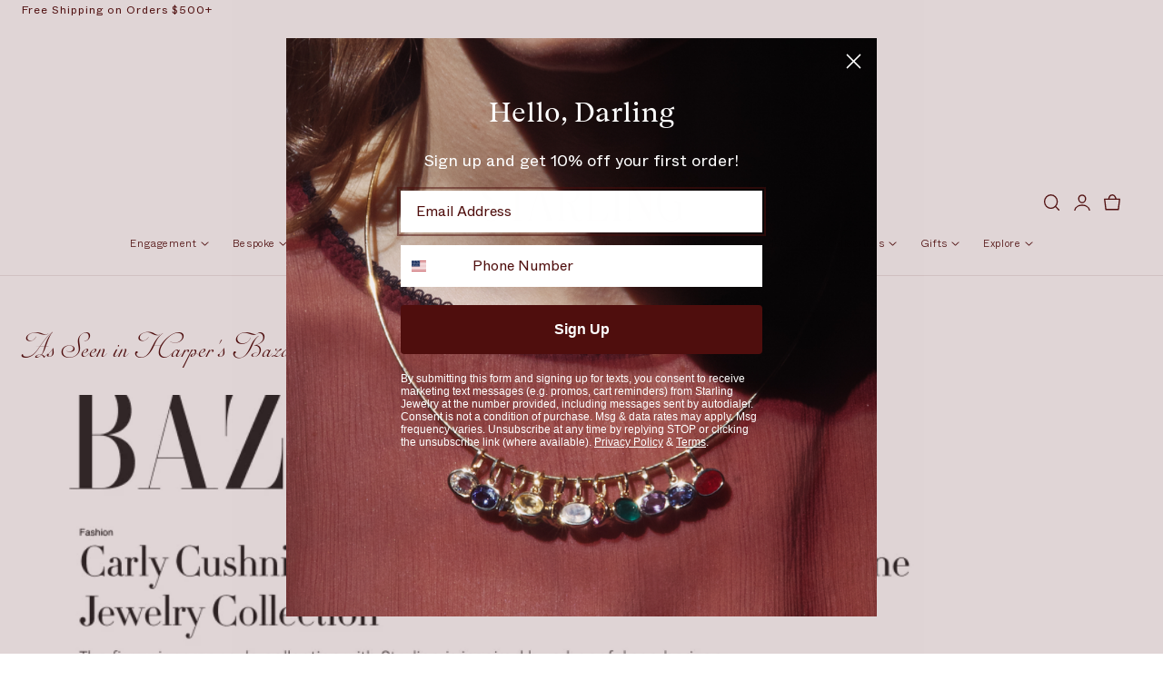

--- FILE ---
content_type: text/html; charset=utf-8
request_url: https://www.starlingjewelry.com/blogs/jewelbox/as-seen-in-harpers-bazaar
body_size: 44363
content:
<!doctype html>
<html class="no-js" lang="en" dir="ltr">
  <head>
    <!-- Google tag (gtag.js) -->
<script async src="https://www.googletagmanager.com/gtag/js?id=AW-945387970"></script>
<script>
  window.dataLayer = window.dataLayer || [];
  function gtag(){dataLayer.push(arguments);}
  gtag('js', new Date());

  gtag('config', 'AW-945387970');
</script>

<!-- Google Tag Manager -->
<script>(function(w,d,s,l,i){w[l]=w[l]||[];w[l].push({'gtm.start':
new Date().getTime(),event:'gtm.js'});var f=d.getElementsByTagName(s)[0],
j=d.createElement(s),dl=l!='dataLayer'?'&l='+l:'';j.async=true;j.src=
'https://www.googletagmanager.com/gtm.js?id='+i+dl;f.parentNode.insertBefore(j,f);
})(window,document,'script','dataLayer','GTM-TC3DFQF');</script>
<!-- End Google Tag Manager -->

    <meta charset="utf-8">
    <meta http-equiv="X-UA-Compatible" content="IE=edge,chrome=1">
    <meta name="viewport" content="width=device-width, initial-scale=1, maximum-scale=5, viewport-fit=cover">
    <meta name="theme-color" content="">
    <link rel="canonical" href="https://www.starlingjewelry.com/blogs/jewelbox/as-seen-in-harpers-bazaar"><link rel="icon" type="image/png" href="//www.starlingjewelry.com/cdn/shop/files/Face_Clean_1.png?crop=center&height=32&v=1718310179&width=32"><link rel="preconnect" href="https://fonts.shopifycdn.com" crossorigin><title>
      As Seen in Harper&#39;s Bazaar
 &ndash; Starling</title>

    
      <meta name="description" content="Carly Cushnie Collaborates on a Sweet Aquamarine Jewelry Collection BY MELODY LEIBNER AUG 15 2022 Article written for Harper&#39;s Bazaar highlighting Carly Cushnie for Starling Jewelry Collaboration.">
    

    
    <link rel="preload" as="font" href="//www.starlingjewelry.com/cdn/fonts/gilda_display/gildadisplay_n4.7fc5354c47a4970aba18d681449d9611011dd058.woff2" type="font/woff2" crossorigin>
    

    

<meta property="og:site_name" content="Starling">
<meta property="og:url" content="https://www.starlingjewelry.com/blogs/jewelbox/as-seen-in-harpers-bazaar">
<meta property="og:title" content="As Seen in Harper&#39;s Bazaar">
<meta property="og:type" content="article">
<meta property="og:description" content="Carly Cushnie Collaborates on a Sweet Aquamarine Jewelry Collection BY MELODY LEIBNER AUG 15 2022 Article written for Harper&#39;s Bazaar highlighting Carly Cushnie for Starling Jewelry Collaboration."><meta property="og:image" content="http://www.starlingjewelry.com/cdn/shop/articles/harper.jpg?v=1661187192">
  <meta property="og:image:secure_url" content="https://www.starlingjewelry.com/cdn/shop/articles/harper.jpg?v=1661187192">
  <meta property="og:image:width" content="1024">
  <meta property="og:image:height" content="768"><meta name="twitter:card" content="summary_large_image">
<meta name="twitter:title" content="As Seen in Harper&#39;s Bazaar">
<meta name="twitter:description" content="Carly Cushnie Collaborates on a Sweet Aquamarine Jewelry Collection BY MELODY LEIBNER AUG 15 2022 Article written for Harper&#39;s Bazaar highlighting Carly Cushnie for Starling Jewelry Collaboration.">

    
    <script>window.performance && window.performance.mark && window.performance.mark('shopify.content_for_header.start');</script><meta name="google-site-verification" content="fJ0v6-B2uybVvezigTbDFb3cwYGZBzQE91q2JoNc9mw">
<meta name="google-site-verification" content="6lCTucFyfsdVKMWzOqK8cirpCY4akNbOVljLDmdup8U">
<meta name="google-site-verification" content="QTMbdxDWmFVTrcx9b7sN54cCTM3QxTdeJFeQ_j62P-E">
<meta name="google-site-verification" content="fJ0v6-B2uybVvezigTbDFb3cwYGZBzQE91q2JoNc9mw">
<meta id="shopify-digital-wallet" name="shopify-digital-wallet" content="/2174746681/digital_wallets/dialog">
<meta name="shopify-checkout-api-token" content="f3061113c2184c550f97cf98cf6ce902">
<meta id="in-context-paypal-metadata" data-shop-id="2174746681" data-venmo-supported="false" data-environment="production" data-locale="en_US" data-paypal-v4="true" data-currency="USD">
<link rel="alternate" type="application/atom+xml" title="Feed" href="/blogs/jewelbox.atom" />
<script async="async" src="/checkouts/internal/preloads.js?locale=en-US"></script>
<link rel="preconnect" href="https://shop.app" crossorigin="anonymous">
<script async="async" src="https://shop.app/checkouts/internal/preloads.js?locale=en-US&shop_id=2174746681" crossorigin="anonymous"></script>
<script id="apple-pay-shop-capabilities" type="application/json">{"shopId":2174746681,"countryCode":"US","currencyCode":"USD","merchantCapabilities":["supports3DS"],"merchantId":"gid:\/\/shopify\/Shop\/2174746681","merchantName":"Starling","requiredBillingContactFields":["postalAddress","email","phone"],"requiredShippingContactFields":["postalAddress","email","phone"],"shippingType":"shipping","supportedNetworks":["visa","masterCard","amex","discover","elo","jcb"],"total":{"type":"pending","label":"Starling","amount":"1.00"},"shopifyPaymentsEnabled":true,"supportsSubscriptions":true}</script>
<script id="shopify-features" type="application/json">{"accessToken":"f3061113c2184c550f97cf98cf6ce902","betas":["rich-media-storefront-analytics"],"domain":"www.starlingjewelry.com","predictiveSearch":true,"shopId":2174746681,"locale":"en"}</script>
<script>var Shopify = Shopify || {};
Shopify.shop = "starling-jewelry.myshopify.com";
Shopify.locale = "en";
Shopify.currency = {"active":"USD","rate":"1.0"};
Shopify.country = "US";
Shopify.theme = {"name":"POST BFCM - WINTER STARLING","id":155907031299,"schema_name":"Edge","schema_version":"1.3.0","theme_store_id":3486,"role":"main"};
Shopify.theme.handle = "null";
Shopify.theme.style = {"id":null,"handle":null};
Shopify.cdnHost = "www.starlingjewelry.com/cdn";
Shopify.routes = Shopify.routes || {};
Shopify.routes.root = "/";</script>
<script type="module">!function(o){(o.Shopify=o.Shopify||{}).modules=!0}(window);</script>
<script>!function(o){function n(){var o=[];function n(){o.push(Array.prototype.slice.apply(arguments))}return n.q=o,n}var t=o.Shopify=o.Shopify||{};t.loadFeatures=n(),t.autoloadFeatures=n()}(window);</script>
<script>
  window.ShopifyPay = window.ShopifyPay || {};
  window.ShopifyPay.apiHost = "shop.app\/pay";
  window.ShopifyPay.redirectState = null;
</script>
<script id="shop-js-analytics" type="application/json">{"pageType":"article"}</script>
<script defer="defer" async type="module" src="//www.starlingjewelry.com/cdn/shopifycloud/shop-js/modules/v2/client.init-shop-cart-sync_BT-GjEfc.en.esm.js"></script>
<script defer="defer" async type="module" src="//www.starlingjewelry.com/cdn/shopifycloud/shop-js/modules/v2/chunk.common_D58fp_Oc.esm.js"></script>
<script defer="defer" async type="module" src="//www.starlingjewelry.com/cdn/shopifycloud/shop-js/modules/v2/chunk.modal_xMitdFEc.esm.js"></script>
<script type="module">
  await import("//www.starlingjewelry.com/cdn/shopifycloud/shop-js/modules/v2/client.init-shop-cart-sync_BT-GjEfc.en.esm.js");
await import("//www.starlingjewelry.com/cdn/shopifycloud/shop-js/modules/v2/chunk.common_D58fp_Oc.esm.js");
await import("//www.starlingjewelry.com/cdn/shopifycloud/shop-js/modules/v2/chunk.modal_xMitdFEc.esm.js");

  window.Shopify.SignInWithShop?.initShopCartSync?.({"fedCMEnabled":true,"windoidEnabled":true});

</script>
<script>
  window.Shopify = window.Shopify || {};
  if (!window.Shopify.featureAssets) window.Shopify.featureAssets = {};
  window.Shopify.featureAssets['shop-js'] = {"shop-cart-sync":["modules/v2/client.shop-cart-sync_DZOKe7Ll.en.esm.js","modules/v2/chunk.common_D58fp_Oc.esm.js","modules/v2/chunk.modal_xMitdFEc.esm.js"],"init-fed-cm":["modules/v2/client.init-fed-cm_B6oLuCjv.en.esm.js","modules/v2/chunk.common_D58fp_Oc.esm.js","modules/v2/chunk.modal_xMitdFEc.esm.js"],"shop-cash-offers":["modules/v2/client.shop-cash-offers_D2sdYoxE.en.esm.js","modules/v2/chunk.common_D58fp_Oc.esm.js","modules/v2/chunk.modal_xMitdFEc.esm.js"],"shop-login-button":["modules/v2/client.shop-login-button_QeVjl5Y3.en.esm.js","modules/v2/chunk.common_D58fp_Oc.esm.js","modules/v2/chunk.modal_xMitdFEc.esm.js"],"pay-button":["modules/v2/client.pay-button_DXTOsIq6.en.esm.js","modules/v2/chunk.common_D58fp_Oc.esm.js","modules/v2/chunk.modal_xMitdFEc.esm.js"],"shop-button":["modules/v2/client.shop-button_DQZHx9pm.en.esm.js","modules/v2/chunk.common_D58fp_Oc.esm.js","modules/v2/chunk.modal_xMitdFEc.esm.js"],"avatar":["modules/v2/client.avatar_BTnouDA3.en.esm.js"],"init-windoid":["modules/v2/client.init-windoid_CR1B-cfM.en.esm.js","modules/v2/chunk.common_D58fp_Oc.esm.js","modules/v2/chunk.modal_xMitdFEc.esm.js"],"init-shop-for-new-customer-accounts":["modules/v2/client.init-shop-for-new-customer-accounts_C_vY_xzh.en.esm.js","modules/v2/client.shop-login-button_QeVjl5Y3.en.esm.js","modules/v2/chunk.common_D58fp_Oc.esm.js","modules/v2/chunk.modal_xMitdFEc.esm.js"],"init-shop-email-lookup-coordinator":["modules/v2/client.init-shop-email-lookup-coordinator_BI7n9ZSv.en.esm.js","modules/v2/chunk.common_D58fp_Oc.esm.js","modules/v2/chunk.modal_xMitdFEc.esm.js"],"init-shop-cart-sync":["modules/v2/client.init-shop-cart-sync_BT-GjEfc.en.esm.js","modules/v2/chunk.common_D58fp_Oc.esm.js","modules/v2/chunk.modal_xMitdFEc.esm.js"],"shop-toast-manager":["modules/v2/client.shop-toast-manager_DiYdP3xc.en.esm.js","modules/v2/chunk.common_D58fp_Oc.esm.js","modules/v2/chunk.modal_xMitdFEc.esm.js"],"init-customer-accounts":["modules/v2/client.init-customer-accounts_D9ZNqS-Q.en.esm.js","modules/v2/client.shop-login-button_QeVjl5Y3.en.esm.js","modules/v2/chunk.common_D58fp_Oc.esm.js","modules/v2/chunk.modal_xMitdFEc.esm.js"],"init-customer-accounts-sign-up":["modules/v2/client.init-customer-accounts-sign-up_iGw4briv.en.esm.js","modules/v2/client.shop-login-button_QeVjl5Y3.en.esm.js","modules/v2/chunk.common_D58fp_Oc.esm.js","modules/v2/chunk.modal_xMitdFEc.esm.js"],"shop-follow-button":["modules/v2/client.shop-follow-button_CqMgW2wH.en.esm.js","modules/v2/chunk.common_D58fp_Oc.esm.js","modules/v2/chunk.modal_xMitdFEc.esm.js"],"checkout-modal":["modules/v2/client.checkout-modal_xHeaAweL.en.esm.js","modules/v2/chunk.common_D58fp_Oc.esm.js","modules/v2/chunk.modal_xMitdFEc.esm.js"],"shop-login":["modules/v2/client.shop-login_D91U-Q7h.en.esm.js","modules/v2/chunk.common_D58fp_Oc.esm.js","modules/v2/chunk.modal_xMitdFEc.esm.js"],"lead-capture":["modules/v2/client.lead-capture_BJmE1dJe.en.esm.js","modules/v2/chunk.common_D58fp_Oc.esm.js","modules/v2/chunk.modal_xMitdFEc.esm.js"],"payment-terms":["modules/v2/client.payment-terms_Ci9AEqFq.en.esm.js","modules/v2/chunk.common_D58fp_Oc.esm.js","modules/v2/chunk.modal_xMitdFEc.esm.js"]};
</script>
<script>(function() {
  var isLoaded = false;
  function asyncLoad() {
    if (isLoaded) return;
    isLoaded = true;
    var urls = ["https:\/\/cdn-stamped-io.azureedge.net\/files\/widget.min.js?shop=starling-jewelry.myshopify.com","https:\/\/cdn1.stamped.io\/files\/widget.min.js?shop=starling-jewelry.myshopify.com","\/\/swymv3free-01.azureedge.net\/code\/swym-shopify.js?shop=starling-jewelry.myshopify.com","\/\/shopify.privy.com\/widget.js?shop=starling-jewelry.myshopify.com","\/\/shopify.privy.com\/widget.js?shop=starling-jewelry.myshopify.com","https:\/\/stocksheep.vercel.app\/scripts\/enableAppScript.js?shop=starling-jewelry.myshopify.com","https:\/\/cdn.nfcube.com\/instafeed-2d7da525b204e4c3c071577ed57e7b43.js?shop=starling-jewelry.myshopify.com","\/\/d1liekpayvooaz.cloudfront.net\/apps\/customizery\/customizery.js?shop=starling-jewelry.myshopify.com"];
    for (var i = 0; i < urls.length; i++) {
      var s = document.createElement('script');
      s.type = 'text/javascript';
      s.async = true;
      s.src = urls[i];
      var x = document.getElementsByTagName('script')[0];
      x.parentNode.insertBefore(s, x);
    }
  };
  if(window.attachEvent) {
    window.attachEvent('onload', asyncLoad);
  } else {
    window.addEventListener('load', asyncLoad, false);
  }
})();</script>
<script id="__st">var __st={"a":2174746681,"offset":-28800,"reqid":"02fb1e2e-14fb-45f7-ad6c-64ac94206af3-1769474382","pageurl":"www.starlingjewelry.com\/blogs\/jewelbox\/as-seen-in-harpers-bazaar","s":"articles-587894685955","u":"cdec528cdbe5","p":"article","rtyp":"article","rid":587894685955};</script>
<script>window.ShopifyPaypalV4VisibilityTracking = true;</script>
<script id="captcha-bootstrap">!function(){'use strict';const t='contact',e='account',n='new_comment',o=[[t,t],['blogs',n],['comments',n],[t,'customer']],c=[[e,'customer_login'],[e,'guest_login'],[e,'recover_customer_password'],[e,'create_customer']],r=t=>t.map((([t,e])=>`form[action*='/${t}']:not([data-nocaptcha='true']) input[name='form_type'][value='${e}']`)).join(','),a=t=>()=>t?[...document.querySelectorAll(t)].map((t=>t.form)):[];function s(){const t=[...o],e=r(t);return a(e)}const i='password',u='form_key',d=['recaptcha-v3-token','g-recaptcha-response','h-captcha-response',i],f=()=>{try{return window.sessionStorage}catch{return}},m='__shopify_v',_=t=>t.elements[u];function p(t,e,n=!1){try{const o=window.sessionStorage,c=JSON.parse(o.getItem(e)),{data:r}=function(t){const{data:e,action:n}=t;return t[m]||n?{data:e,action:n}:{data:t,action:n}}(c);for(const[e,n]of Object.entries(r))t.elements[e]&&(t.elements[e].value=n);n&&o.removeItem(e)}catch(o){console.error('form repopulation failed',{error:o})}}const l='form_type',E='cptcha';function T(t){t.dataset[E]=!0}const w=window,h=w.document,L='Shopify',v='ce_forms',y='captcha';let A=!1;((t,e)=>{const n=(g='f06e6c50-85a8-45c8-87d0-21a2b65856fe',I='https://cdn.shopify.com/shopifycloud/storefront-forms-hcaptcha/ce_storefront_forms_captcha_hcaptcha.v1.5.2.iife.js',D={infoText:'Protected by hCaptcha',privacyText:'Privacy',termsText:'Terms'},(t,e,n)=>{const o=w[L][v],c=o.bindForm;if(c)return c(t,g,e,D).then(n);var r;o.q.push([[t,g,e,D],n]),r=I,A||(h.body.append(Object.assign(h.createElement('script'),{id:'captcha-provider',async:!0,src:r})),A=!0)});var g,I,D;w[L]=w[L]||{},w[L][v]=w[L][v]||{},w[L][v].q=[],w[L][y]=w[L][y]||{},w[L][y].protect=function(t,e){n(t,void 0,e),T(t)},Object.freeze(w[L][y]),function(t,e,n,w,h,L){const[v,y,A,g]=function(t,e,n){const i=e?o:[],u=t?c:[],d=[...i,...u],f=r(d),m=r(i),_=r(d.filter((([t,e])=>n.includes(e))));return[a(f),a(m),a(_),s()]}(w,h,L),I=t=>{const e=t.target;return e instanceof HTMLFormElement?e:e&&e.form},D=t=>v().includes(t);t.addEventListener('submit',(t=>{const e=I(t);if(!e)return;const n=D(e)&&!e.dataset.hcaptchaBound&&!e.dataset.recaptchaBound,o=_(e),c=g().includes(e)&&(!o||!o.value);(n||c)&&t.preventDefault(),c&&!n&&(function(t){try{if(!f())return;!function(t){const e=f();if(!e)return;const n=_(t);if(!n)return;const o=n.value;o&&e.removeItem(o)}(t);const e=Array.from(Array(32),(()=>Math.random().toString(36)[2])).join('');!function(t,e){_(t)||t.append(Object.assign(document.createElement('input'),{type:'hidden',name:u})),t.elements[u].value=e}(t,e),function(t,e){const n=f();if(!n)return;const o=[...t.querySelectorAll(`input[type='${i}']`)].map((({name:t})=>t)),c=[...d,...o],r={};for(const[a,s]of new FormData(t).entries())c.includes(a)||(r[a]=s);n.setItem(e,JSON.stringify({[m]:1,action:t.action,data:r}))}(t,e)}catch(e){console.error('failed to persist form',e)}}(e),e.submit())}));const S=(t,e)=>{t&&!t.dataset[E]&&(n(t,e.some((e=>e===t))),T(t))};for(const o of['focusin','change'])t.addEventListener(o,(t=>{const e=I(t);D(e)&&S(e,y())}));const B=e.get('form_key'),M=e.get(l),P=B&&M;t.addEventListener('DOMContentLoaded',(()=>{const t=y();if(P)for(const e of t)e.elements[l].value===M&&p(e,B);[...new Set([...A(),...v().filter((t=>'true'===t.dataset.shopifyCaptcha))])].forEach((e=>S(e,t)))}))}(h,new URLSearchParams(w.location.search),n,t,e,['guest_login'])})(!0,!0)}();</script>
<script integrity="sha256-4kQ18oKyAcykRKYeNunJcIwy7WH5gtpwJnB7kiuLZ1E=" data-source-attribution="shopify.loadfeatures" defer="defer" src="//www.starlingjewelry.com/cdn/shopifycloud/storefront/assets/storefront/load_feature-a0a9edcb.js" crossorigin="anonymous"></script>
<script crossorigin="anonymous" defer="defer" src="//www.starlingjewelry.com/cdn/shopifycloud/storefront/assets/shopify_pay/storefront-65b4c6d7.js?v=20250812"></script>
<script data-source-attribution="shopify.dynamic_checkout.dynamic.init">var Shopify=Shopify||{};Shopify.PaymentButton=Shopify.PaymentButton||{isStorefrontPortableWallets:!0,init:function(){window.Shopify.PaymentButton.init=function(){};var t=document.createElement("script");t.src="https://www.starlingjewelry.com/cdn/shopifycloud/portable-wallets/latest/portable-wallets.en.js",t.type="module",document.head.appendChild(t)}};
</script>
<script data-source-attribution="shopify.dynamic_checkout.buyer_consent">
  function portableWalletsHideBuyerConsent(e){var t=document.getElementById("shopify-buyer-consent"),n=document.getElementById("shopify-subscription-policy-button");t&&n&&(t.classList.add("hidden"),t.setAttribute("aria-hidden","true"),n.removeEventListener("click",e))}function portableWalletsShowBuyerConsent(e){var t=document.getElementById("shopify-buyer-consent"),n=document.getElementById("shopify-subscription-policy-button");t&&n&&(t.classList.remove("hidden"),t.removeAttribute("aria-hidden"),n.addEventListener("click",e))}window.Shopify?.PaymentButton&&(window.Shopify.PaymentButton.hideBuyerConsent=portableWalletsHideBuyerConsent,window.Shopify.PaymentButton.showBuyerConsent=portableWalletsShowBuyerConsent);
</script>
<script data-source-attribution="shopify.dynamic_checkout.cart.bootstrap">document.addEventListener("DOMContentLoaded",(function(){function t(){return document.querySelector("shopify-accelerated-checkout-cart, shopify-accelerated-checkout")}if(t())Shopify.PaymentButton.init();else{new MutationObserver((function(e,n){t()&&(Shopify.PaymentButton.init(),n.disconnect())})).observe(document.body,{childList:!0,subtree:!0})}}));
</script>
<script id='scb4127' type='text/javascript' async='' src='https://www.starlingjewelry.com/cdn/shopifycloud/privacy-banner/storefront-banner.js'></script><link id="shopify-accelerated-checkout-styles" rel="stylesheet" media="screen" href="https://www.starlingjewelry.com/cdn/shopifycloud/portable-wallets/latest/accelerated-checkout-backwards-compat.css" crossorigin="anonymous">
<style id="shopify-accelerated-checkout-cart">
        #shopify-buyer-consent {
  margin-top: 1em;
  display: inline-block;
  width: 100%;
}

#shopify-buyer-consent.hidden {
  display: none;
}

#shopify-subscription-policy-button {
  background: none;
  border: none;
  padding: 0;
  text-decoration: underline;
  font-size: inherit;
  cursor: pointer;
}

#shopify-subscription-policy-button::before {
  box-shadow: none;
}

      </style>

<script>window.performance && window.performance.mark && window.performance.mark('shopify.content_for_header.end');</script>

    <style data-shopify>

  
  
  
  
  
  
  @font-face {
  font-family: "Gilda Display";
  font-weight: 400;
  font-style: normal;
  font-display: swap;
  src: url("//www.starlingjewelry.com/cdn/fonts/gilda_display/gildadisplay_n4.7fc5354c47a4970aba18d681449d9611011dd058.woff2") format("woff2"),
       url("//www.starlingjewelry.com/cdn/fonts/gilda_display/gildadisplay_n4.e15b1954cf6c84e5027a9ce38b46b0164add9a36.woff") format("woff");
}

  
  
  
  
  

/**
 * Typography
 * https://type-scale.com/
 */
 :root {
    --size-hxl: 4.0rem;
    --size-h0: 3.6rem;
    --size-h1: 3.2rem;
    --size-h2: 2.8rem;
    --size-h3: 2.2rem;
    --size-h4: 1.8rem;
    --size-h5: 1.6rem;
    --size-h6: 1.5rem;
    --size-large:1.6rem;  
    --size-body: 1.5rem;  
    --size-small:1.3rem;
    --size-tiny: 1.2rem;
  }
@media only screen and (min-width: 990px) {
    :root {
      --size-hxl: 5.6rem;
      --size-h0: 4.8rem;
      --size-h1: 4rem;
      --size-h2: 3.2rem;
      --size-h3: 2.8rem;
      --size-h4: 2.2rem;
      --size-h5: 1.7rem;
      --size-h6: 1.6rem;
      --size-large:1.75rem; 
      --size-body: 1.6rem;  
      --size-small:1.4rem;
      --size-tiny: 1.2rem;
    }
  }


      :root{
        /*Color*/
        --color-background: 255 255 255;
        --color-foreground: 79 14 13;
        --color-heading: 79 14 13;
        --color-accent: 118 35 47;
        --color-border: 236 230 218; 
        --color-input-border: 236 230 218;
        --color-overlay: 236 230 218;
        --color-drawer-background: 255 255 255;
        --color-header-background: 255 255 255;
        --color-header-text: 79 14 13;
        --color-header-link-hover: 79 14 13;
        --color-footer-background: 255 255 255;
        --color-footer-border: 79 14 13;
        --color-footer-heading: 118 35 47;
        --color-footer-text: 118 35 47;
        --color-footer-link-hover: 220 0 50;
        --color-placeholder-bg:#f1f1f1;
        --color-placeholder-fill:rgba(var(--color-foreground)/0.5);

        --color-price-discount-background: 220 0 50;
        --color-price-discount-text: 220 0 50;--color-price-discount:255 255 255;
        --color-sold-out-background: 220 0 50;--color-sold-out:255 255 255;
        --color-stars: 79 14 13;
        --color-upon-request: ;
        --color-background-card:255 255 255;
        --color-filter: none;
        --color-card-label:255 255 255;
        --color-card-label-background:220 0 50;
       
        /*Button*/
        --btn-solid-bg: 79 14 13;
        --btn-solid-border: 79 14 13;
        --btn-solid-bg-hover: 118 35 47;
        --btn-solid-border-hover: 118 35 47;
        --btn-solid-text: 255 255 255;
        --btn-solid-text-hover: 255 255 255;
        --btn-solid-text-white:220 0 50;
        --btn-solid-white-bg:79 14 13;
        --btn-secondary-solid-bg: 220 0 50;
        --btn-secondary-solid-border: 220 0 50;
        --btn-secondary-solid-text: 255 255 255;
        --btn-secondary-solid-text-hover: 220 0 50;
        --btn-secondary-solid-bg-hover: 79 14 13;
        --btn-secondary-solid-border-hover: 79 14 13;
        --btn-outline-border: 79 14 13;
        --btn-outline-text: 79 14 13;
        --btn-outline-text-white-hover: 220 0 50;
        --btn-underlined-text: 79 14 13;
        --btn-underlined-bg: 79 14 13;

        /*Custom marquee*/
        
          --custom-marquee-text-color: 220 0 50;
          --custom-marquee-background-color: 236 230 218;
        
      }
     
      :root{
        /* Appearance and spacing */
        --dropdown-radius: 0px;
        --inputs-radius: 2px;
        --color-shadow:var(--color-heading);
        --shadow: 0 5px 30px rgb(var(--color-heading) / 0.1);
        --shadow-sm: 0 2px 8px rgb(var(--color-heading) / 0.1);
        --badge-corner-radius: 0.0rem;
      }
      :root {
       
        /*Font*/
        --font-body-family: "system_ui", -apple-system, 'Segoe UI', Roboto, 'Helvetica Neue', 'Noto Sans', 'Liberation Sans', Arial, sans-serif, 'Apple Color Emoji', 'Segoe UI Emoji', 'Segoe UI Symbol', 'Noto Color Emoji';
        --font-body-style: normal;
        --font-body-weight: 400;
        --font-body-weight-bold: 700;

        --font-heading-family: "Gilda Display", serif;
        --font-heading-style: normal;
        --font-heading-weight: 400;
        --font-heading-weight-bold: 700;

        --font-body-scale: 0.88;
        --font-heading-scale: 1.0;

        --text-size-hxl : calc(var(--font-heading-scale)*var(--size-hxl));
        --text-size-h0 : calc(var(--font-heading-scale)*var(--size-h0));
        --text-size-h1 : calc(var(--font-heading-scale)*var(--size-h1));
        --text-size-h2 : calc(var(--font-heading-scale)*var(--size-h2));
        --text-size-h3 : calc(var(--font-heading-scale)*var(--size-h3));
        --text-size-h4 : calc(var(--font-heading-scale)*var(--size-h4));
        --text-size-h5 : calc(var(--font-heading-scale)*var(--size-h5));
        --text-size-h6 : calc(var(--font-heading-scale)*var(--size-h6));
        --text-size-large : calc(var(--font-body-scale)*var(--size-large));
        --text-size-base : calc(var(--font-body-scale)*var(--size-body));
        --text-size-small : calc(var(--font-body-scale)*var(--size-small));
        --text-size-tiny : calc(var(--font-body-scale)*var(--size-tiny));

        --font-heading-spacing: 1px;
        --font-body-spacing: 1px;
        --font-body-transform: none;
        --font-heading-transform: none;
        --font-heading-line-height: 0.3;
        --font-subheading-family: var(--font-body-family) ;
        --font-subheading-scale:  1.0;
        --font-subheading-spacing: 1px;
        --font-subheading-transform: uppercase;
        --font-subheading-weight: regular;
        --text-size-subheading:  calc(var(--font-subheading-scale)* 1.2rem);
        --font-card-title-family: var(--font-body-family) ;
        --font-card-title-scale:  0.9;
        --font-card-title-spacing: 1px;
        --font-card-title-transform: uppercase;
        --font-card-title-weight: regular;
        --badge-text-transform: capitalize;

        --container-max-width:1600px;
        --fluid-container-width:100%;
        --inputs-border-width:1px;
        --icon-stroke-width: 1.5px;
        --icon-style : ;
        
        /* Buttons */
        --btn-padding-vertical:8px;
        --btn-padding-horizontal:28px;
        --btn-padding-vertical-sm:0.8rem;
        --btn-padding-horizontal-sm:1.6rem;
        --height-btn: 50px;
        --thickness-btn-outline: 1px;
        --thickness-btn-underline: 1px;
        --inputs-thickness: 1px;

        --btn-font-family:  var(--font-body-family) ;
        --btn-font-scale :0.9;
        --btn-font-size: calc(var(--btn-font-scale) * 1.6rem);
        --btn-font-spacing: 1px;
        --btn-font-weight: regular;
        --btn-font-transform: capitalize;
        --btn-border-radius:4px;
        

        --media-radius: 0px;
        --fluid-offset:24px;
        --max-width-drawer:540px;

        /*Animation hover*/
        
        --btn-transform: none;
        --btn-transform-origin: center;
        --btn-transform-hover: none;
        --btn-transform-origin-hover:center;
        --btn-opacity: 0;
        --btn-opacity-hover: 1;
      }
      :root {
        --duration-short: 100ms;
        --duration-default: 200ms;
        --duration-announcement-bar: 250ms;
        --duration-medium: 300ms;
        --duration-long: 500ms;
        --duration-extra-long: 600ms;
        --duration-extra-longer: 750ms;
        --duration-extended: 0.3s;
        --ease-out-slow: cubic-bezier(.26,.54,.32,1);
        --animation-slide-in: fadeIn  var(--duration-extended) var(--ease-out-slow) forwards;
        --animation-fade-in: fadeIn var(--duration-extended) var(--ease-out-slow);
        --rtl-logical: 1;
        --backdrop-blur: 6px;
      }
      [dir="rtl"]{
        --rtl-logical:-1;
      }

        shopify-accelerated-checkout {
          --shopify-accelerated-checkout-button-block-size: var(--height-btn);
          --shopify-accelerated-checkout-button-border-radius: var(--btn-border-radius);
          --shopify-accelerated-checkout-button-box-shadow: none;
          --shopify-accelerated-checkout-skeleton-background-color: #dedede;
          --shopify-accelerated-checkout-skeleton-animation-opacity-start: 1;
          --shopify-accelerated-checkout-skeleton-animation-opacity-end: 0.5;
          --shopify-accelerated-checkout-skeleton-animation-duration: 4s;
          --shopify-accelerated-checkout-skeleton-animation-timing-function: ease;
        }

        shopify-accelerated-checkout-cart {
          --shopify-accelerated-checkout-button-block-size: var(--height-btn);
          --shopify-accelerated-checkout-button-inline-size: var(--height-btn);
          --shopify-accelerated-checkout-button-border-radius:var(--btn-border-radius);
          --shopify-accelerated-checkout-button-box-shadow: none;
          --shopify-accelerated-checkout-inline-alignment: flex-center;
          --shopify-accelerated-checkout-row-gap: 8px;
          --shopify-accelerated-checkout-skeleton-background-color: #dedede;
          --shopify-accelerated-checkout-skeleton-animation-opacity-start: 1;
          --shopify-accelerated-checkout-skeleton-animation-opacity-end: 0.5;
          --shopify-accelerated-checkout-skeleton-animation-duration: 4s;
          --shopify-accelerated-checkout-skeleton-animation-timing-function: ease;
        }
      

      *,
      *::before,
      *::after {
        box-sizing: inherit;
      }

      html {
        box-sizing: border-box;
        font-size: calc(var(--font-body-scale) * 62.25%);
        height: 100%;
      }

      body {
        display: flex;
        flex-direction: column;
        justify-content:start;
        text-rendering: optimizeSpeed;
        overflow-wrap: break-word;
        min-height: 100vh;
        margin: 0;
        letter-spacing: var(--font-body-spacing);
        line-height: calc(1 + .7 / var(--font-body-scale));
        font-family: var(--font-body-family);
        font-style: var(--font-body-style);
        font-weight: var(--font-body-weight);
        font-size: var(--text-size-base);
        color:rgb(var(--color-foreground));
        background-color: rgb(var(--color-background));
        text-transform: var(--font-body-transform);
        -moz-osx-font-smoothing: grayscale;
        -webkit-text-size-adjust: 100%;
      }
      
      @media screen and (max-width:1023){
        :root{
          --scrollbar-width:0px;
        }
      }
      @media screen and (min-width: 750px) {
        body {
          font-size: var(--text-size-base);
        }
      }
      .no-js .no-js-hidden {
          display: none ;
      }#page-transition {
          position: fixed;
          inset: 0;
          background-color: rgb(var(--color-background));
          opacity: 1;
          visibility: visible;
          pointer-events: all;
          transition: opacity 350ms ease, visibility 350ms ease;
          z-index: 9999;
        }

        #page-transition:not(.active) {
          opacity: 0;
          visibility: hidden;
          pointer-events: none;
        }
        #page-transition.no-transition {
          transition: none !important;
        }</style>

    <link href="//www.starlingjewelry.com/cdn/shop/t/67/assets/theme.css?v=142576641925786655811763447415" rel="stylesheet" type="text/css" media="all" />
     
    
    <style>
      


      @font-face {
        font-family: 'AubergeScriptBasicOne';
        src: url('//www.starlingjewelry.com/cdn/shop/files/AubergeScriptBasicOne.woff2?v=4151850563863829933') format('woff2'),
             url('//www.starlingjewelry.com/cdn/shop/files/AubergeScriptBasicOne.woff?v=5204105814512957150') format('woff');
        font-weight: normal;
        font-style: normal;
        font-display: swap;
      }


      @font-face {
        font-family: 'Whyte';
        src: url('//www.starlingjewelry.com/cdn/shop/files/Whyte-ExtraLight.woff2?v=8279392391516715529') format('woff2'),
             url('//www.starlingjewelry.com/cdn/shop/files/Whyte-ExtraLight.woff?v=1283512173183629033') format('woff');
        font-weight: 200;
        font-style: normal;
        font-display: swap;
      }

@font-face {
  font-family: 'Whyte';
  src: url('//www.starlingjewelry.com/cdn/shop/files/Whyte-Light.woff2?v=10063844791281053839') format('woff2'),
       url('//www.starlingjewelry.com/cdn/shop/files/Whyte-Light.woff?v=2746504393959251968') format('woff');
  font-weight: 300;
  font-style: normal;
  font-display: swap;
}

@font-face {
  font-family: 'Whyte Book';
  src: url('//www.starlingjewelry.com/cdn/shop/files/Whyte-Book.woff2?v=9053655698431461067') format('woff2'),
       url('//www.starlingjewelry.com/cdn/shop/files/Whyte-Book.woff?v=2116698103427850076') format('woff');
  font-weight: 400; /* 'normal' = 400 */
  font-style: normal;
  font-display: swap;
}

@font-face {
  font-family: 'Whyte';
  src: url('//www.starlingjewelry.com/cdn/shop/files/Whyte-Medium.woff2?v=3482085875960828438') format('woff2'),
       url('//www.starlingjewelry.com/cdn/shop/files/Whyte-Medium.woff?v=12733343103483235830') format('woff');
  font-weight: 500;
  font-style: normal;
  font-display: swap;
}

 
    </style>
    <script src="//www.starlingjewelry.com/cdn/shop/t/67/assets/vendor.js?v=159107135763146981071763447415" defer="defer"></script>
<script src="//www.starlingjewelry.com/cdn/shop/t/67/assets/constants.js?v=58251544750838685771763447415" defer="defer"></script>
<script src="//www.starlingjewelry.com/cdn/shop/t/67/assets/pubsub.js?v=158357773527763999511763447415" defer="defer"></script>
<script src="//www.starlingjewelry.com/cdn/shop/t/67/assets/theme.js?v=149515232936899958961763447415" defer="defer"></script><script src="//www.starlingjewelry.com/cdn/shop/t/67/assets/animations.js?v=42119437843606348031763447415" defer="defer"></script> 
    <script>
      document.documentElement.className = document.documentElement.className.replace('no-js', 'js');
      if (Shopify.designMode) {
        document.documentElement.classList.add('shopify-design-mode');
      }
    </script><link href="//www.starlingjewelry.com/cdn/shop/t/67/assets/component-localization-form.css?v=150059064115076071271763447415" rel="stylesheet" type="text/css" media="all" />
      <script src="//www.starlingjewelry.com/cdn/shop/t/67/assets/localization-form.js?v=169565320306168926741763447415" defer="defer"></script><link rel="stylesheet" href="//www.starlingjewelry.com/cdn/shop/t/67/assets/component-predictive-search.css?v=71338885743053823261763447415" media="print" onload="this.media='all'" ><!-- BEGIN app block: shopify://apps/klaviyo-email-marketing-sms/blocks/klaviyo-onsite-embed/2632fe16-c075-4321-a88b-50b567f42507 -->












  <script async src="https://static.klaviyo.com/onsite/js/LpnTXz/klaviyo.js?company_id=LpnTXz"></script>
  <script>!function(){if(!window.klaviyo){window._klOnsite=window._klOnsite||[];try{window.klaviyo=new Proxy({},{get:function(n,i){return"push"===i?function(){var n;(n=window._klOnsite).push.apply(n,arguments)}:function(){for(var n=arguments.length,o=new Array(n),w=0;w<n;w++)o[w]=arguments[w];var t="function"==typeof o[o.length-1]?o.pop():void 0,e=new Promise((function(n){window._klOnsite.push([i].concat(o,[function(i){t&&t(i),n(i)}]))}));return e}}})}catch(n){window.klaviyo=window.klaviyo||[],window.klaviyo.push=function(){var n;(n=window._klOnsite).push.apply(n,arguments)}}}}();</script>

  




  <script>
    window.klaviyoReviewsProductDesignMode = false
  </script>







<!-- END app block --><script src="https://cdn.shopify.com/extensions/4e276193-403c-423f-833c-fefed71819cf/forms-2298/assets/shopify-forms-loader.js" type="text/javascript" defer="defer"></script>
<script src="https://cdn.shopify.com/extensions/019bdab7-204d-79c1-9d23-f89b49b55f45/monk-free-gift-with-purchase-331/assets/mr-embed-1.js" type="text/javascript" defer="defer"></script>
<link href="https://monorail-edge.shopifysvc.com" rel="dns-prefetch">
<script>(function(){if ("sendBeacon" in navigator && "performance" in window) {try {var session_token_from_headers = performance.getEntriesByType('navigation')[0].serverTiming.find(x => x.name == '_s').description;} catch {var session_token_from_headers = undefined;}var session_cookie_matches = document.cookie.match(/_shopify_s=([^;]*)/);var session_token_from_cookie = session_cookie_matches && session_cookie_matches.length === 2 ? session_cookie_matches[1] : "";var session_token = session_token_from_headers || session_token_from_cookie || "";function handle_abandonment_event(e) {var entries = performance.getEntries().filter(function(entry) {return /monorail-edge.shopifysvc.com/.test(entry.name);});if (!window.abandonment_tracked && entries.length === 0) {window.abandonment_tracked = true;var currentMs = Date.now();var navigation_start = performance.timing.navigationStart;var payload = {shop_id: 2174746681,url: window.location.href,navigation_start,duration: currentMs - navigation_start,session_token,page_type: "article"};window.navigator.sendBeacon("https://monorail-edge.shopifysvc.com/v1/produce", JSON.stringify({schema_id: "online_store_buyer_site_abandonment/1.1",payload: payload,metadata: {event_created_at_ms: currentMs,event_sent_at_ms: currentMs}}));}}window.addEventListener('pagehide', handle_abandonment_event);}}());</script>
<script id="web-pixels-manager-setup">(function e(e,d,r,n,o){if(void 0===o&&(o={}),!Boolean(null===(a=null===(i=window.Shopify)||void 0===i?void 0:i.analytics)||void 0===a?void 0:a.replayQueue)){var i,a;window.Shopify=window.Shopify||{};var t=window.Shopify;t.analytics=t.analytics||{};var s=t.analytics;s.replayQueue=[],s.publish=function(e,d,r){return s.replayQueue.push([e,d,r]),!0};try{self.performance.mark("wpm:start")}catch(e){}var l=function(){var e={modern:/Edge?\/(1{2}[4-9]|1[2-9]\d|[2-9]\d{2}|\d{4,})\.\d+(\.\d+|)|Firefox\/(1{2}[4-9]|1[2-9]\d|[2-9]\d{2}|\d{4,})\.\d+(\.\d+|)|Chrom(ium|e)\/(9{2}|\d{3,})\.\d+(\.\d+|)|(Maci|X1{2}).+ Version\/(15\.\d+|(1[6-9]|[2-9]\d|\d{3,})\.\d+)([,.]\d+|)( \(\w+\)|)( Mobile\/\w+|) Safari\/|Chrome.+OPR\/(9{2}|\d{3,})\.\d+\.\d+|(CPU[ +]OS|iPhone[ +]OS|CPU[ +]iPhone|CPU IPhone OS|CPU iPad OS)[ +]+(15[._]\d+|(1[6-9]|[2-9]\d|\d{3,})[._]\d+)([._]\d+|)|Android:?[ /-](13[3-9]|1[4-9]\d|[2-9]\d{2}|\d{4,})(\.\d+|)(\.\d+|)|Android.+Firefox\/(13[5-9]|1[4-9]\d|[2-9]\d{2}|\d{4,})\.\d+(\.\d+|)|Android.+Chrom(ium|e)\/(13[3-9]|1[4-9]\d|[2-9]\d{2}|\d{4,})\.\d+(\.\d+|)|SamsungBrowser\/([2-9]\d|\d{3,})\.\d+/,legacy:/Edge?\/(1[6-9]|[2-9]\d|\d{3,})\.\d+(\.\d+|)|Firefox\/(5[4-9]|[6-9]\d|\d{3,})\.\d+(\.\d+|)|Chrom(ium|e)\/(5[1-9]|[6-9]\d|\d{3,})\.\d+(\.\d+|)([\d.]+$|.*Safari\/(?![\d.]+ Edge\/[\d.]+$))|(Maci|X1{2}).+ Version\/(10\.\d+|(1[1-9]|[2-9]\d|\d{3,})\.\d+)([,.]\d+|)( \(\w+\)|)( Mobile\/\w+|) Safari\/|Chrome.+OPR\/(3[89]|[4-9]\d|\d{3,})\.\d+\.\d+|(CPU[ +]OS|iPhone[ +]OS|CPU[ +]iPhone|CPU IPhone OS|CPU iPad OS)[ +]+(10[._]\d+|(1[1-9]|[2-9]\d|\d{3,})[._]\d+)([._]\d+|)|Android:?[ /-](13[3-9]|1[4-9]\d|[2-9]\d{2}|\d{4,})(\.\d+|)(\.\d+|)|Mobile Safari.+OPR\/([89]\d|\d{3,})\.\d+\.\d+|Android.+Firefox\/(13[5-9]|1[4-9]\d|[2-9]\d{2}|\d{4,})\.\d+(\.\d+|)|Android.+Chrom(ium|e)\/(13[3-9]|1[4-9]\d|[2-9]\d{2}|\d{4,})\.\d+(\.\d+|)|Android.+(UC? ?Browser|UCWEB|U3)[ /]?(15\.([5-9]|\d{2,})|(1[6-9]|[2-9]\d|\d{3,})\.\d+)\.\d+|SamsungBrowser\/(5\.\d+|([6-9]|\d{2,})\.\d+)|Android.+MQ{2}Browser\/(14(\.(9|\d{2,})|)|(1[5-9]|[2-9]\d|\d{3,})(\.\d+|))(\.\d+|)|K[Aa][Ii]OS\/(3\.\d+|([4-9]|\d{2,})\.\d+)(\.\d+|)/},d=e.modern,r=e.legacy,n=navigator.userAgent;return n.match(d)?"modern":n.match(r)?"legacy":"unknown"}(),u="modern"===l?"modern":"legacy",c=(null!=n?n:{modern:"",legacy:""})[u],f=function(e){return[e.baseUrl,"/wpm","/b",e.hashVersion,"modern"===e.buildTarget?"m":"l",".js"].join("")}({baseUrl:d,hashVersion:r,buildTarget:u}),m=function(e){var d=e.version,r=e.bundleTarget,n=e.surface,o=e.pageUrl,i=e.monorailEndpoint;return{emit:function(e){var a=e.status,t=e.errorMsg,s=(new Date).getTime(),l=JSON.stringify({metadata:{event_sent_at_ms:s},events:[{schema_id:"web_pixels_manager_load/3.1",payload:{version:d,bundle_target:r,page_url:o,status:a,surface:n,error_msg:t},metadata:{event_created_at_ms:s}}]});if(!i)return console&&console.warn&&console.warn("[Web Pixels Manager] No Monorail endpoint provided, skipping logging."),!1;try{return self.navigator.sendBeacon.bind(self.navigator)(i,l)}catch(e){}var u=new XMLHttpRequest;try{return u.open("POST",i,!0),u.setRequestHeader("Content-Type","text/plain"),u.send(l),!0}catch(e){return console&&console.warn&&console.warn("[Web Pixels Manager] Got an unhandled error while logging to Monorail."),!1}}}}({version:r,bundleTarget:l,surface:e.surface,pageUrl:self.location.href,monorailEndpoint:e.monorailEndpoint});try{o.browserTarget=l,function(e){var d=e.src,r=e.async,n=void 0===r||r,o=e.onload,i=e.onerror,a=e.sri,t=e.scriptDataAttributes,s=void 0===t?{}:t,l=document.createElement("script"),u=document.querySelector("head"),c=document.querySelector("body");if(l.async=n,l.src=d,a&&(l.integrity=a,l.crossOrigin="anonymous"),s)for(var f in s)if(Object.prototype.hasOwnProperty.call(s,f))try{l.dataset[f]=s[f]}catch(e){}if(o&&l.addEventListener("load",o),i&&l.addEventListener("error",i),u)u.appendChild(l);else{if(!c)throw new Error("Did not find a head or body element to append the script");c.appendChild(l)}}({src:f,async:!0,onload:function(){if(!function(){var e,d;return Boolean(null===(d=null===(e=window.Shopify)||void 0===e?void 0:e.analytics)||void 0===d?void 0:d.initialized)}()){var d=window.webPixelsManager.init(e)||void 0;if(d){var r=window.Shopify.analytics;r.replayQueue.forEach((function(e){var r=e[0],n=e[1],o=e[2];d.publishCustomEvent(r,n,o)})),r.replayQueue=[],r.publish=d.publishCustomEvent,r.visitor=d.visitor,r.initialized=!0}}},onerror:function(){return m.emit({status:"failed",errorMsg:"".concat(f," has failed to load")})},sri:function(e){var d=/^sha384-[A-Za-z0-9+/=]+$/;return"string"==typeof e&&d.test(e)}(c)?c:"",scriptDataAttributes:o}),m.emit({status:"loading"})}catch(e){m.emit({status:"failed",errorMsg:(null==e?void 0:e.message)||"Unknown error"})}}})({shopId: 2174746681,storefrontBaseUrl: "https://www.starlingjewelry.com",extensionsBaseUrl: "https://extensions.shopifycdn.com/cdn/shopifycloud/web-pixels-manager",monorailEndpoint: "https://monorail-edge.shopifysvc.com/unstable/produce_batch",surface: "storefront-renderer",enabledBetaFlags: ["2dca8a86"],webPixelsConfigList: [{"id":"1585283331","configuration":"{\"accountID\":\"LpnTXz\",\"webPixelConfig\":\"eyJlbmFibGVBZGRlZFRvQ2FydEV2ZW50cyI6IHRydWV9\"}","eventPayloadVersion":"v1","runtimeContext":"STRICT","scriptVersion":"524f6c1ee37bacdca7657a665bdca589","type":"APP","apiClientId":123074,"privacyPurposes":["ANALYTICS","MARKETING"],"dataSharingAdjustments":{"protectedCustomerApprovalScopes":["read_customer_address","read_customer_email","read_customer_name","read_customer_personal_data","read_customer_phone"]}},{"id":"421331203","configuration":"{\"config\":\"{\\\"google_tag_ids\\\":[\\\"G-Z426N09V40\\\",\\\"AW-945387970\\\",\\\"GT-57S8KX5\\\",\\\"gt-PBKK63M\\\"],\\\"target_country\\\":\\\"US\\\",\\\"gtag_events\\\":[{\\\"type\\\":\\\"search\\\",\\\"action_label\\\":[\\\"G-Z426N09V40\\\",\\\"AW-945387970\\\/1-E5CPyBktgBEMLz5cID\\\"]},{\\\"type\\\":\\\"begin_checkout\\\",\\\"action_label\\\":[\\\"G-Z426N09V40\\\",\\\"AW-945387970\\\/QPPLCPmBktgBEMLz5cID\\\"]},{\\\"type\\\":\\\"view_item\\\",\\\"action_label\\\":[\\\"G-Z426N09V40\\\",\\\"AW-945387970\\\/1xXACPOBktgBEMLz5cID\\\",\\\"MC-L2E7HW4GCS\\\"]},{\\\"type\\\":\\\"purchase\\\",\\\"action_label\\\":[\\\"G-Z426N09V40\\\",\\\"AW-945387970\\\/TcBuCPCBktgBEMLz5cID\\\",\\\"MC-L2E7HW4GCS\\\"]},{\\\"type\\\":\\\"page_view\\\",\\\"action_label\\\":[\\\"G-Z426N09V40\\\",\\\"AW-945387970\\\/kVbNCO2BktgBEMLz5cID\\\",\\\"MC-L2E7HW4GCS\\\"]},{\\\"type\\\":\\\"add_payment_info\\\",\\\"action_label\\\":[\\\"G-Z426N09V40\\\",\\\"AW-945387970\\\/3CygCP-BktgBEMLz5cID\\\"]},{\\\"type\\\":\\\"add_to_cart\\\",\\\"action_label\\\":[\\\"G-Z426N09V40\\\",\\\"AW-945387970\\\/OSmxCPaBktgBEMLz5cID\\\"]}],\\\"enable_monitoring_mode\\\":false}\"}","eventPayloadVersion":"v1","runtimeContext":"OPEN","scriptVersion":"b2a88bafab3e21179ed38636efcd8a93","type":"APP","apiClientId":1780363,"privacyPurposes":[],"dataSharingAdjustments":{"protectedCustomerApprovalScopes":["read_customer_address","read_customer_email","read_customer_name","read_customer_personal_data","read_customer_phone"]}},{"id":"385220867","configuration":"{\"pixelCode\":\"C60BE11RTJSJG0RVQAM0\"}","eventPayloadVersion":"v1","runtimeContext":"STRICT","scriptVersion":"22e92c2ad45662f435e4801458fb78cc","type":"APP","apiClientId":4383523,"privacyPurposes":["ANALYTICS","MARKETING","SALE_OF_DATA"],"dataSharingAdjustments":{"protectedCustomerApprovalScopes":["read_customer_address","read_customer_email","read_customer_name","read_customer_personal_data","read_customer_phone"]}},{"id":"150733059","configuration":"{\"pixel_id\":\"159374011294142\",\"pixel_type\":\"facebook_pixel\",\"metaapp_system_user_token\":\"-\"}","eventPayloadVersion":"v1","runtimeContext":"OPEN","scriptVersion":"ca16bc87fe92b6042fbaa3acc2fbdaa6","type":"APP","apiClientId":2329312,"privacyPurposes":["ANALYTICS","MARKETING","SALE_OF_DATA"],"dataSharingAdjustments":{"protectedCustomerApprovalScopes":["read_customer_address","read_customer_email","read_customer_name","read_customer_personal_data","read_customer_phone"]}},{"id":"58392835","configuration":"{\"tagID\":\"2612446513995\"}","eventPayloadVersion":"v1","runtimeContext":"STRICT","scriptVersion":"18031546ee651571ed29edbe71a3550b","type":"APP","apiClientId":3009811,"privacyPurposes":["ANALYTICS","MARKETING","SALE_OF_DATA"],"dataSharingAdjustments":{"protectedCustomerApprovalScopes":["read_customer_address","read_customer_email","read_customer_name","read_customer_personal_data","read_customer_phone"]}},{"id":"72188163","eventPayloadVersion":"v1","runtimeContext":"LAX","scriptVersion":"2","type":"CUSTOM","privacyPurposes":["ANALYTICS","MARKETING","PREFERENCES"],"name":"Google Analytics tag (migrated)"},{"id":"shopify-app-pixel","configuration":"{}","eventPayloadVersion":"v1","runtimeContext":"STRICT","scriptVersion":"0450","apiClientId":"shopify-pixel","type":"APP","privacyPurposes":["ANALYTICS","MARKETING"]},{"id":"shopify-custom-pixel","eventPayloadVersion":"v1","runtimeContext":"LAX","scriptVersion":"0450","apiClientId":"shopify-pixel","type":"CUSTOM","privacyPurposes":["ANALYTICS","MARKETING"]}],isMerchantRequest: false,initData: {"shop":{"name":"Starling","paymentSettings":{"currencyCode":"USD"},"myshopifyDomain":"starling-jewelry.myshopify.com","countryCode":"US","storefrontUrl":"https:\/\/www.starlingjewelry.com"},"customer":null,"cart":null,"checkout":null,"productVariants":[],"purchasingCompany":null},},"https://www.starlingjewelry.com/cdn","fcfee988w5aeb613cpc8e4bc33m6693e112",{"modern":"","legacy":""},{"shopId":"2174746681","storefrontBaseUrl":"https:\/\/www.starlingjewelry.com","extensionBaseUrl":"https:\/\/extensions.shopifycdn.com\/cdn\/shopifycloud\/web-pixels-manager","surface":"storefront-renderer","enabledBetaFlags":"[\"2dca8a86\"]","isMerchantRequest":"false","hashVersion":"fcfee988w5aeb613cpc8e4bc33m6693e112","publish":"custom","events":"[[\"page_viewed\",{}]]"});</script><script>
  window.ShopifyAnalytics = window.ShopifyAnalytics || {};
  window.ShopifyAnalytics.meta = window.ShopifyAnalytics.meta || {};
  window.ShopifyAnalytics.meta.currency = 'USD';
  var meta = {"page":{"pageType":"article","resourceType":"article","resourceId":587894685955,"requestId":"02fb1e2e-14fb-45f7-ad6c-64ac94206af3-1769474382"}};
  for (var attr in meta) {
    window.ShopifyAnalytics.meta[attr] = meta[attr];
  }
</script>
<script class="analytics">
  (function () {
    var customDocumentWrite = function(content) {
      var jquery = null;

      if (window.jQuery) {
        jquery = window.jQuery;
      } else if (window.Checkout && window.Checkout.$) {
        jquery = window.Checkout.$;
      }

      if (jquery) {
        jquery('body').append(content);
      }
    };

    var hasLoggedConversion = function(token) {
      if (token) {
        return document.cookie.indexOf('loggedConversion=' + token) !== -1;
      }
      return false;
    }

    var setCookieIfConversion = function(token) {
      if (token) {
        var twoMonthsFromNow = new Date(Date.now());
        twoMonthsFromNow.setMonth(twoMonthsFromNow.getMonth() + 2);

        document.cookie = 'loggedConversion=' + token + '; expires=' + twoMonthsFromNow;
      }
    }

    var trekkie = window.ShopifyAnalytics.lib = window.trekkie = window.trekkie || [];
    if (trekkie.integrations) {
      return;
    }
    trekkie.methods = [
      'identify',
      'page',
      'ready',
      'track',
      'trackForm',
      'trackLink'
    ];
    trekkie.factory = function(method) {
      return function() {
        var args = Array.prototype.slice.call(arguments);
        args.unshift(method);
        trekkie.push(args);
        return trekkie;
      };
    };
    for (var i = 0; i < trekkie.methods.length; i++) {
      var key = trekkie.methods[i];
      trekkie[key] = trekkie.factory(key);
    }
    trekkie.load = function(config) {
      trekkie.config = config || {};
      trekkie.config.initialDocumentCookie = document.cookie;
      var first = document.getElementsByTagName('script')[0];
      var script = document.createElement('script');
      script.type = 'text/javascript';
      script.onerror = function(e) {
        var scriptFallback = document.createElement('script');
        scriptFallback.type = 'text/javascript';
        scriptFallback.onerror = function(error) {
                var Monorail = {
      produce: function produce(monorailDomain, schemaId, payload) {
        var currentMs = new Date().getTime();
        var event = {
          schema_id: schemaId,
          payload: payload,
          metadata: {
            event_created_at_ms: currentMs,
            event_sent_at_ms: currentMs
          }
        };
        return Monorail.sendRequest("https://" + monorailDomain + "/v1/produce", JSON.stringify(event));
      },
      sendRequest: function sendRequest(endpointUrl, payload) {
        // Try the sendBeacon API
        if (window && window.navigator && typeof window.navigator.sendBeacon === 'function' && typeof window.Blob === 'function' && !Monorail.isIos12()) {
          var blobData = new window.Blob([payload], {
            type: 'text/plain'
          });

          if (window.navigator.sendBeacon(endpointUrl, blobData)) {
            return true;
          } // sendBeacon was not successful

        } // XHR beacon

        var xhr = new XMLHttpRequest();

        try {
          xhr.open('POST', endpointUrl);
          xhr.setRequestHeader('Content-Type', 'text/plain');
          xhr.send(payload);
        } catch (e) {
          console.log(e);
        }

        return false;
      },
      isIos12: function isIos12() {
        return window.navigator.userAgent.lastIndexOf('iPhone; CPU iPhone OS 12_') !== -1 || window.navigator.userAgent.lastIndexOf('iPad; CPU OS 12_') !== -1;
      }
    };
    Monorail.produce('monorail-edge.shopifysvc.com',
      'trekkie_storefront_load_errors/1.1',
      {shop_id: 2174746681,
      theme_id: 155907031299,
      app_name: "storefront",
      context_url: window.location.href,
      source_url: "//www.starlingjewelry.com/cdn/s/trekkie.storefront.a804e9514e4efded663580eddd6991fcc12b5451.min.js"});

        };
        scriptFallback.async = true;
        scriptFallback.src = '//www.starlingjewelry.com/cdn/s/trekkie.storefront.a804e9514e4efded663580eddd6991fcc12b5451.min.js';
        first.parentNode.insertBefore(scriptFallback, first);
      };
      script.async = true;
      script.src = '//www.starlingjewelry.com/cdn/s/trekkie.storefront.a804e9514e4efded663580eddd6991fcc12b5451.min.js';
      first.parentNode.insertBefore(script, first);
    };
    trekkie.load(
      {"Trekkie":{"appName":"storefront","development":false,"defaultAttributes":{"shopId":2174746681,"isMerchantRequest":null,"themeId":155907031299,"themeCityHash":"17674044958604939191","contentLanguage":"en","currency":"USD","eventMetadataId":"03e84644-164d-4e14-bc2a-85b2bbd7c76b"},"isServerSideCookieWritingEnabled":true,"monorailRegion":"shop_domain","enabledBetaFlags":["65f19447"]},"Session Attribution":{},"S2S":{"facebookCapiEnabled":true,"source":"trekkie-storefront-renderer","apiClientId":580111}}
    );

    var loaded = false;
    trekkie.ready(function() {
      if (loaded) return;
      loaded = true;

      window.ShopifyAnalytics.lib = window.trekkie;

      var originalDocumentWrite = document.write;
      document.write = customDocumentWrite;
      try { window.ShopifyAnalytics.merchantGoogleAnalytics.call(this); } catch(error) {};
      document.write = originalDocumentWrite;

      window.ShopifyAnalytics.lib.page(null,{"pageType":"article","resourceType":"article","resourceId":587894685955,"requestId":"02fb1e2e-14fb-45f7-ad6c-64ac94206af3-1769474382","shopifyEmitted":true});

      var match = window.location.pathname.match(/checkouts\/(.+)\/(thank_you|post_purchase)/)
      var token = match? match[1]: undefined;
      if (!hasLoggedConversion(token)) {
        setCookieIfConversion(token);
        
      }
    });


        var eventsListenerScript = document.createElement('script');
        eventsListenerScript.async = true;
        eventsListenerScript.src = "//www.starlingjewelry.com/cdn/shopifycloud/storefront/assets/shop_events_listener-3da45d37.js";
        document.getElementsByTagName('head')[0].appendChild(eventsListenerScript);

})();</script>
  <script>
  if (!window.ga || (window.ga && typeof window.ga !== 'function')) {
    window.ga = function ga() {
      (window.ga.q = window.ga.q || []).push(arguments);
      if (window.Shopify && window.Shopify.analytics && typeof window.Shopify.analytics.publish === 'function') {
        window.Shopify.analytics.publish("ga_stub_called", {}, {sendTo: "google_osp_migration"});
      }
      console.error("Shopify's Google Analytics stub called with:", Array.from(arguments), "\nSee https://help.shopify.com/manual/promoting-marketing/pixels/pixel-migration#google for more information.");
    };
    if (window.Shopify && window.Shopify.analytics && typeof window.Shopify.analytics.publish === 'function') {
      window.Shopify.analytics.publish("ga_stub_initialized", {}, {sendTo: "google_osp_migration"});
    }
  }
</script>
<script
  defer
  src="https://www.starlingjewelry.com/cdn/shopifycloud/perf-kit/shopify-perf-kit-3.0.4.min.js"
  data-application="storefront-renderer"
  data-shop-id="2174746681"
  data-render-region="gcp-us-east1"
  data-page-type="article"
  data-theme-instance-id="155907031299"
  data-theme-name="Edge"
  data-theme-version="1.3.0"
  data-monorail-region="shop_domain"
  data-resource-timing-sampling-rate="10"
  data-shs="true"
  data-shs-beacon="true"
  data-shs-export-with-fetch="true"
  data-shs-logs-sample-rate="1"
  data-shs-beacon-endpoint="https://www.starlingjewelry.com/api/collect"
></script>
</head>

  <body class="template-article type-anim-fade">
    <a class="skip-to-content-link button visually-hidden btn btn-primary" href="#MainContent">
      Skip to content
    </a><page-transition id="page-transition" class="active" duration="350"></page-transition><style>
    .drawer-header {
        text-transform: lowercase;
        font-family: "Auberge-Script-Basic-One";
    }
</style>

    <search-drawer id="drawer-search" class="drawer-right component-drawer " role="dialog" aria-label="Search" >
        <div class="drawer-overlay"></div>
        <div class="drawer-content "><predictive-search class="search-modal__form flex flex-col h-full" data-loading-text="Loading..."><div class="drawer-header pt-6 pb-4 flex justify-between items-center flex-none px-10 lg:px-14">
                <h2>Search</h2>
                <button class="close-drawer-btn focus-inset" type="button"  aria-label="Close" ><svg xmlns="http://www.w3.org/2000/svg" fill="none" viewBox="0 0 24 24" stroke-width="var(--icon-stroke-width)" stroke="currentColor" class=" icon icon-close size-10">
  <path stroke-linecap="round" stroke-linejoin="round" d="M6 18 18 6M6 6l12 12" />
</svg>
</button>
            </div>
            <form action="/search" method="get" role="search" class="search search-modal__form flex flex-col gap-y-12 grow overflow-y-auto overflow-x-hidden">
                <div class="px-10 lg:px-14">
                    <div class="field ">
                        <input
                            class="search__input field__input"
                            id="drawer-search-input"
                            type="search"
                            name="q"
                            value=""
                            placeholder="Search"role="combobox"
                                aria-expanded="false"
                                aria-owns="predictive-search-results"
                                aria-controls="predictive-search-results"
                                aria-haspopup="listbox"
                                aria-autocomplete="list"
                                autocorrect="off"
                                autocomplete="off"
                                autocapitalize="off"
                                spellcheck="false">
                        <label class="field__label hidden sr-only" for="drawer-search-input">Search</label>
                        <input type="hidden" name="options[prefix]" value="last">
                        <button
                            type="reset"
                            class="reset__button field__button hidden"
                            aria-label="Clear search"
                        >
                        <span>Clear</span>
                        </button>
                        <button class="search__button field__button" aria-label="Search">
                            <svg class="icon icon-search" aria-hidden="true" focusable="false">
                                <use xlink:href="#icon-search"></use> <!-- Added closing tag for <use> element -->
                            </svg>
                        </button>
                    </div>
                </div><div class="predictive-search predictive-search--header overflow-y-auto overflow-x-hidden px-10 lg:px-14" tabindex="-1" data-predictive-search>


<div class="predictive-search__loading-state">
  <svg
    aria-hidden="true"
    focusable="false"
    class="spinner"
    viewBox="0 0 66 66"
    xmlns="http://www.w3.org/2000/svg"
  >
    <circle class="path" fill="none" stroke-width="6" cx="33" cy="33" r="30"></circle>
  </svg>
</div>
</div>
                    <span class="predictive-search-status visually-hidden" role="status" aria-hidden="true"></span>
                <div class="predictive-search__group overflow-y-auto overflow-x-hidden ">
                    <div class="px-10 lg:px-14 gap-y-12 flex flex-col pb-10"><div class="predictive-search_key-trend">
                                <p class="mb-8 uppercase sub-heading opacity-60">Trending Searches</p>
                                <ul class="list-none flex flex-wrap items-center"><li><a class="inline-block no-underline" href="/search?q=emerald">Emerald</a></li><li><a class="inline-block no-underline" href="/search?q=citrine">Citrine</a></li><li><a class="inline-block no-underline" href="/search?q=sapphire">Sapphire</a></li><li><a class="inline-block no-underline" href="/search?q=bezel-ring">Bezel Ring</a></li><li><a class="inline-block no-underline" href="/search?q=aquamarine">Aquamarine</a></li></ul>
                            </div><div class="predictive-search_recommend border-t pt-10">
                            <p class="mb-8 uppercase sub-heading opacity-60">May We Recommend</p>
                            <ul class="list-none flex flex-col gap-y-10"><li>
                                    <a href="/products/6ct-citrine-georgia-birthstone-ring" class="predictive-search_recommend--item link link--text flex gap-x-8 items-start no-underline">
                                        <div class="predictive-search_recommend--item-image basis-[90px]" >
                                        
                                        
                                        <responsive-image  data-sizes="true"  class="responsive-image" style="--aspect-ratio:100%">
<img src="//www.starlingjewelry.com/cdn/shop/files/6ct_Georgia_Ring_Starling.jpg?crop=center&amp;height=90&amp;v=1748931718&amp;width=90" alt="6CT CITRINE GEORGIA BIRTHSTONE RING" width="90" height="90" loading="lazy" srcset="//www.starlingjewelry.com/cdn/shop/files/6ct_Georgia_Ring_Starling.jpg?v=1748931718&amp;width=90 90w, //www.starlingjewelry.com/cdn/shop/files/6ct_Georgia_Ring_Starling.jpg?v=1748931718&amp;width=160 160w, //www.starlingjewelry.com/cdn/shop/files/6ct_Georgia_Ring_Starling.jpg?v=1748931718&amp;width=180 180w, //www.starlingjewelry.com/cdn/shop/files/6ct_Georgia_Ring_Starling.jpg?v=1748931718&amp;width=4000 4000w" sizes="90px" class=" motion-reduce lazy-image"> 
</responsive-image>
                                        </div>
                                        <div class="predictive-search_recommend--item--content flex-1 ">
                                            <p class="card__heading mb-2 mt-0">6CT CITRINE GEORGIA BIRTHSTONE RING</p>
                                            
<div
  class="
    price"
>
  <div class="price__container"><div class="price__regular"><span class="visually-hidden visually-hidden--inline">Regular price</span>
        <span class="price-item price-item--regular">
          $2,800 
        </span></div>
    <div class="price__sale">
      <span class="visually-hidden visually-hidden--inline">Sale price</span>
      <span class="price-item price-item--sale price-item--last">
        $2,800 
      </span>
        <span class="visually-hidden visually-hidden--inline">Regular price</span>
        <span>
          <s class="price-item price-item--regular">
            
              
            
          </s>
        </span></div>
    <small class="unit-price caption hidden">
      <span class="visually-hidden">Unit price</span>
      <span class="price-item price-item--last">
        <span></span>
        <span aria-hidden="true">/</span>
        <span class="visually-hidden">&nbsp;per&nbsp;</span>
        <span>
        </span>
      </span>
    </small>
  </div></div>

                                        </div>
                                    </a>
                                    </li><li>
                                    <a href="/products/oval-balloon-bracelet" class="predictive-search_recommend--item link link--text flex gap-x-8 items-start no-underline">
                                        <div class="predictive-search_recommend--item-image basis-[90px]" >
                                        
                                        
                                        <responsive-image  data-sizes="true"  class="responsive-image" style="--aspect-ratio:100%">
<img src="//www.starlingjewelry.com/cdn/shop/files/oval-balloon-bracelet-starling.jpg?crop=center&amp;height=90&amp;v=1722302520&amp;width=90" alt="Oval Balloon Bracelet" width="90" height="90" loading="lazy" srcset="//www.starlingjewelry.com/cdn/shop/files/oval-balloon-bracelet-starling.jpg?v=1722302520&amp;width=90 90w, //www.starlingjewelry.com/cdn/shop/files/oval-balloon-bracelet-starling.jpg?v=1722302520&amp;width=160 160w, //www.starlingjewelry.com/cdn/shop/files/oval-balloon-bracelet-starling.jpg?v=1722302520&amp;width=180 180w, //www.starlingjewelry.com/cdn/shop/files/oval-balloon-bracelet-starling.jpg?v=1722302520&amp;width=4000 4000w" sizes="90px" class=" motion-reduce lazy-image"> 
</responsive-image>
                                        </div>
                                        <div class="predictive-search_recommend--item--content flex-1 ">
                                            <p class="card__heading mb-2 mt-0">Oval Balloon Bracelet</p>
                                            
<div
  class="
    price"
>
  <div class="price__container"><div class="price__regular"><span class="visually-hidden visually-hidden--inline">Regular price</span>
        <span class="price-item price-item--regular">
          From $3,800 
        </span></div>
    <div class="price__sale">
      <span class="visually-hidden visually-hidden--inline">Sale price</span>
      <span class="price-item price-item--sale price-item--last">
        From $3,800 
      </span>
        <span class="visually-hidden visually-hidden--inline">Regular price</span>
        <span>
          <s class="price-item price-item--regular">
            
              
            
          </s>
        </span></div>
    <small class="unit-price caption hidden">
      <span class="visually-hidden">Unit price</span>
      <span class="price-item price-item--last">
        <span></span>
        <span aria-hidden="true">/</span>
        <span class="visually-hidden">&nbsp;per&nbsp;</span>
        <span>
        </span>
      </span>
    </small>
  </div></div>

                                        </div>
                                    </a>
                                    </li><li>
                                    <a href="/products/signature-heart-charm" class="predictive-search_recommend--item link link--text flex gap-x-8 items-start no-underline">
                                        <div class="predictive-search_recommend--item-image basis-[90px]" >
                                        
                                        
                                        <responsive-image  data-sizes="true"  class="responsive-image" style="--aspect-ratio:100%">
<img src="//www.starlingjewelry.com/cdn/shop/products/SignatureHeartCharm.jpg?crop=center&amp;height=90&amp;v=1674444658&amp;width=90" alt="SIGNATURE HEART CHARM" width="90" height="90" loading="lazy" srcset="//www.starlingjewelry.com/cdn/shop/products/SignatureHeartCharm.jpg?v=1674444658&amp;width=90 90w, //www.starlingjewelry.com/cdn/shop/products/SignatureHeartCharm.jpg?v=1674444658&amp;width=160 160w, //www.starlingjewelry.com/cdn/shop/products/SignatureHeartCharm.jpg?v=1674444658&amp;width=180 180w, //www.starlingjewelry.com/cdn/shop/products/SignatureHeartCharm.jpg?v=1674444658&amp;width=2000 2000w" sizes="90px" class=" motion-reduce lazy-image"> 
</responsive-image>
                                        </div>
                                        <div class="predictive-search_recommend--item--content flex-1 ">
                                            <p class="card__heading mb-2 mt-0">SIGNATURE HEART CHARM</p>
                                            
<div
  class="
    price"
>
  <div class="price__container"><div class="price__regular"><span class="visually-hidden visually-hidden--inline">Regular price</span>
        <span class="price-item price-item--regular">
          From $360 
        </span></div>
    <div class="price__sale">
      <span class="visually-hidden visually-hidden--inline">Sale price</span>
      <span class="price-item price-item--sale price-item--last">
        From $360 
      </span>
        <span class="visually-hidden visually-hidden--inline">Regular price</span>
        <span>
          <s class="price-item price-item--regular">
            
              
            
          </s>
        </span></div>
    <small class="unit-price caption hidden">
      <span class="visually-hidden">Unit price</span>
      <span class="price-item price-item--last">
        <span></span>
        <span aria-hidden="true">/</span>
        <span class="visually-hidden">&nbsp;per&nbsp;</span>
        <span>
        </span>
      </span>
    </small>
  </div></div>

                                        </div>
                                    </a>
                                    </li><li>
                                    <a href="/products/dome-hoops-solitaire-diamond" class="predictive-search_recommend--item link link--text flex gap-x-8 items-start no-underline">
                                        <div class="predictive-search_recommend--item-image basis-[90px]" >
                                        
                                        
                                        <responsive-image  data-sizes="true"  class="responsive-image" style="--aspect-ratio:100%">
<img src="//www.starlingjewelry.com/cdn/shop/products/dome_hoops_single_diamond.jpg?crop=center&amp;height=90&amp;v=1668831300&amp;width=90" alt="DOME HOOP EARRINGS SOLITAIRE DIAMOND" width="90" height="90" loading="lazy" srcset="//www.starlingjewelry.com/cdn/shop/products/dome_hoops_single_diamond.jpg?v=1668831300&amp;width=90 90w, //www.starlingjewelry.com/cdn/shop/products/dome_hoops_single_diamond.jpg?v=1668831300&amp;width=160 160w, //www.starlingjewelry.com/cdn/shop/products/dome_hoops_single_diamond.jpg?v=1668831300&amp;width=180 180w, //www.starlingjewelry.com/cdn/shop/products/dome_hoops_single_diamond.jpg?v=1668831300&amp;width=4000 4000w" sizes="90px" class=" motion-reduce lazy-image"> 
</responsive-image>
                                        </div>
                                        <div class="predictive-search_recommend--item--content flex-1 ">
                                            <p class="card__heading mb-2 mt-0">DOME HOOP EARRINGS SOLITAIRE DIAMOND</p>
                                            
<div
  class="
    price"
>
  <div class="price__container"><div class="price__regular"><span class="visually-hidden visually-hidden--inline">Regular price</span>
        <span class="price-item price-item--regular">
          $1,100 
        </span></div>
    <div class="price__sale">
      <span class="visually-hidden visually-hidden--inline">Sale price</span>
      <span class="price-item price-item--sale price-item--last">
        $1,100 
      </span>
        <span class="visually-hidden visually-hidden--inline">Regular price</span>
        <span>
          <s class="price-item price-item--regular">
            
              
            
          </s>
        </span></div>
    <small class="unit-price caption hidden">
      <span class="visually-hidden">Unit price</span>
      <span class="price-item price-item--last">
        <span></span>
        <span aria-hidden="true">/</span>
        <span class="visually-hidden">&nbsp;per&nbsp;</span>
        <span>
        </span>
      </span>
    </small>
  </div></div>

                                        </div>
                                    </a>
                                    </li><li>
                                    <a href="/products/engraved-bar-signet-ring" class="predictive-search_recommend--item link link--text flex gap-x-8 items-start no-underline">
                                        <div class="predictive-search_recommend--item-image basis-[90px]" >
                                        
                                        
                                        <responsive-image  data-sizes="true"  class="responsive-image" style="--aspect-ratio:100%">
<img src="//www.starlingjewelry.com/cdn/shop/products/engraved_bar_signet_ring_ozzie.jpg?crop=center&amp;height=90&amp;v=1659465931&amp;width=90" alt="A gold bar signet ring with personalized engraved text and two small diamond gemstones on either side." width="90" height="90" loading="lazy" srcset="//www.starlingjewelry.com/cdn/shop/products/engraved_bar_signet_ring_ozzie.jpg?v=1659465931&amp;width=90 90w, //www.starlingjewelry.com/cdn/shop/products/engraved_bar_signet_ring_ozzie.jpg?v=1659465931&amp;width=160 160w, //www.starlingjewelry.com/cdn/shop/products/engraved_bar_signet_ring_ozzie.jpg?v=1659465931&amp;width=180 180w, //www.starlingjewelry.com/cdn/shop/products/engraved_bar_signet_ring_ozzie.jpg?v=1659465931&amp;width=4000 4000w" sizes="90px" class=" motion-reduce lazy-image"> 
</responsive-image>
                                        </div>
                                        <div class="predictive-search_recommend--item--content flex-1 ">
                                            <p class="card__heading mb-2 mt-0">Engraved Bar Signet Ring</p>
                                            
<div
  class="
    price"
>
  <div class="price__container"><div class="price__regular"><span class="visually-hidden visually-hidden--inline">Regular price</span>
        <span class="price-item price-item--regular">
          From $1,090 
        </span></div>
    <div class="price__sale">
      <span class="visually-hidden visually-hidden--inline">Sale price</span>
      <span class="price-item price-item--sale price-item--last">
        From $1,090 
      </span>
        <span class="visually-hidden visually-hidden--inline">Regular price</span>
        <span>
          <s class="price-item price-item--regular">
            
              
            
          </s>
        </span></div>
    <small class="unit-price caption hidden">
      <span class="visually-hidden">Unit price</span>
      <span class="price-item price-item--last">
        <span></span>
        <span aria-hidden="true">/</span>
        <span class="visually-hidden">&nbsp;per&nbsp;</span>
        <span>
        </span>
      </span>
    </small>
  </div></div>

                                        </div>
                                    </a>
                                    </li></ul>
                        </div></div>
                </div>

            </form></predictive-search></div>
    </search-drawer><!-- BEGIN sections: header-group -->
<div id="shopify-section-sections--20756934230275__announcement-bar" class="shopify-section shopify-section-group-header-group announcement-bar-section"><style>
  .announcement-bar {
    font-family: "ABCWhyte-Book";
}
  .no-js-splide.splide{
    visibility: visible;
  }
  .announcement-wrapper .splide__arrow{
    background:transparent;
    box-shadow: none;
  }
  .announcement-wrapper .splide__arrow--prev{
    inset-inline-start: -2rem;
  }
  .announcement-wrapper .splide__arrow--next{
    inset-inline-end: -2rem;
  }
  .announcement-item svg{
    fill:currentColor;
  }
  .announcement-countdown{
    font-size:75%;
    background:rgba(var(--color-foreground) / 0.15);
    display: inline-flex;
    padding:2px 6px;
    border-radius: 2px;
  }
  .announcement-countdown .countdown-text{
    color: rgba(var(--color-foreground) / 0.5);
    font-size: 80%;
  }
  .announcement-countdown .countdown {
    opacity: 0;
    transition: opacity 0.05s ease;
  }
  .announcement-countdown.active .countdown {
    opacity: 1;
  }
</style><div class="announcement-wrapper section-bg overflow-hidden scroll-trigger animate--fade-in"  


 



style="--color-background: 255 255 255; --color-foreground: 79 14 13;--color-heading: 79 14 13; --color-border: 79 14 13;">
  <div class="max-w-4xl mx-auto padding-x">
      <div
        class="announcement-bar announcement-bar__single py-4"
        role="region"
        aria-label="Announcement"
      ><div class="flex items-center gap-x-4 gap-y-2 justify-center announcement-item text-center">
              <span>Free Shipping on Orders $500+</span></div></div></div>
 

</div>
<script>
  const announcementBarHeight = document.querySelector('.announcement-bar-section').clientHeight;
  document.documentElement.style.setProperty('--announcement-bar-height', `${announcementBarHeight}px`);
</script>


<style> #shopify-section-sections--20756934230275__announcement-bar .btn-tiny:not(.btn-underlined) {border-radius: 24px; height: 23px;} </style></div><div id="shopify-section-sections--20756934230275__header" class="shopify-section shopify-section-group-header-group section-header"><link rel="stylesheet" href="//www.starlingjewelry.com/cdn/shop/t/67/assets/component-list-menu.css?v=35001172141685142921763447415" >
<link rel="stylesheet" href="//www.starlingjewelry.com/cdn/shop/t/67/assets/component-mega-menu.css?v=74093036036717375191763447415">
<link rel="stylesheet" href="//www.starlingjewelry.com/cdn/shop/t/67/assets/component-search.css?v=49729727302009936061763447415" media="print" onload="this.media='all'">
<link rel="stylesheet" href="//www.starlingjewelry.com/cdn/shop/t/67/assets/component-menu-drawer.css?v=54486562953724539721763447415" media="print" onload="this.media='all'">

<link rel="stylesheet" href="//www.starlingjewelry.com/cdn/shop/t/67/assets/component-cart-notification.css?v=125656404814208689381763447415" media="print" onload="this.media='all'"><style>
  header-drawer {
    justify-self: start;
    margin-inline-start: -1rem;
  }@media screen and (min-width: 1070px) {
      header-drawer {
        display: none;
      }
    }.menu-drawer-container {
    display: flex;
  }

  .list-menu {
    list-style: none;
    padding: 0;
    margin: 0;
  }

  .list-menu--inline {
    display: inline-flex;
    flex-wrap: wrap;
  }

  summary.list-menu__item {
    padding-inline-end: 2.7rem;
  }

  .list-menu__item {
    display: flex;
    align-items: center;
    line-height: calc(1 + 0.3 / var(--font-body-scale));
  }

</style><style data-shopify>:root{
    --logo-width_desktop: 220px;
    --logo-width_mobile: 150px;
    --navigation_font_family:  var(--font-body-family) ;
    --navigation_scale : 0.82;
    --navigation_font_size: calc(var(--navigation_scale)* var(--size-body));
    --navigation_letter_spacing: 1px;
    --navigation_transform : capitalize;
    --navigation_weight: regular;
    --color-header-transparent-background: 255 255 255;
    --navigation-scale-mobile : 1.5;
    --navigation-scale-sub-mobile : 1.2;--header-height-transparent:0px;}

  .header {
    padding: calc( var(--header-padding-top) - 0.5rem ) 0  calc( var(--header-padding-bottom) - 0.5rem ) 0;
    margin-bottom: var(--header-margin-bottom);
  }
  .header .header__heading-link{
    position:relative;
  }
  .header  .header__heading-logo.header__heading-logo-light{
    position: absolute;
    top: 0;
    left: 0;
    width: 100%;
    height: 100%;
    object-fit: contain;
    opacity: 0;
  }
  .header.header--transparent {
    position: absolute;
    width: 100%;
    background-color: transparent;
    transition: all var(--duration-medium) var(--ease-out-slow); 
  }
  /*body:has(main > .shopify-section:first-child[has-transparent-header]) .header {
    position: absolute;
    width: 100%;
    background-color: transparent;
  }*/
  .header--transparent.header-wrapper--border-bottom:not(:hover):not(.is-sticky){
    border-bottom-color: rgba(var(--color-header-transparent-background) / 0.2);
  }
  .header.header--transparent.is-sticky{
    background-color: rgb(var(--color-header-background));
  }

  /*hover header*/
  .header.header--transparent:not(:hover):not(.is-sticky) .header__heading-logo{
    opacity: 0;
  }
  .header.header--transparent:not(:hover):not(.is-sticky) .header__heading-logo.header__heading-logo-light{
    opacity: 1;
  }
  
  .header.header--transparent:not(:hover):not(.is-sticky) .header__menu-item, .header.header--transparent:not(:hover):not(.is-sticky) .header__icon, .header.header--transparent:not(:hover):not(.is-sticky) .header__icon .icon, .header.header--transparent:not(:hover):not(.is-sticky) .desktop-localization-wrapper .localization-selector.link, .header.header--transparent:not(:hover):not(.is-sticky) .header__heading-link span, .header.header--transparent:not(:hover):not(.is-sticky) .header__icons--nav-item{
    color: rgb(var(--color-header-transparent-background));
  }
  .header.header--transparent:not(:hover):not(.is-sticky) .header__menu-item:focus-visible,   .header.header--transparent:not(:hover):not(.is-sticky) .desktop-localization-wrapper .localization-selector.link:focus-visible,.header.header--transparent:not(:hover):not(.is-sticky) .header__icon:focus-visible{
    --color-foreground : var(--color-header-transparent-background);
  }
  .header.header--transparent:not(:hover):not(.is-sticky)  .cart-count-bubble{
    color: rgb(var(--color-header-text)) ;
    background-color: rgb(var(--color-header-transparent-background));
  }
  .header.header--transparent:hover{
    background: rgb(var(--color-header-background));
  }
  .header.header--transparent:not(:hover):not(.is-sticky) .menu-drawer, .template-index  .header.header--transparent .menu-drawer{
    border-top: 1px solid rgb(var(--color-border));
  }

  .section-header {
    position: sticky; /* This is for fixing a Safari z-index issue. PR #2147 */
    margin-bottom:calc(var(--header-margin-bottom) - 1rem);
  }

  @media screen and (min-width: 750px) {
    .section-header {
      margin-bottom: var(--header-margin-bottom);
    }
  }

  @media screen and (min-width: 1070px) {
    .header {
      padding-top: var(--header-padding-top);
      padding-bottom: var(--header-padding-bottom);
    }
  }</style><script src="//www.starlingjewelry.com/cdn/shop/t/67/assets/cart-notification.js?v=133508293167896966491763447415" defer="defer"></script>
<script src="//www.starlingjewelry.com/cdn/shop/t/67/assets/search-form.js?v=133129549252120666541763447415" defer="defer"></script>

<svg xmlns="http://www.w3.org/2000/svg" class="hidden">
  <symbol id="icon-search" viewbox="0 0 24 24" fill="none" stroke-width="var(--icon-stroke-width)" stroke="currentColor">
    <path d="M17 17L21 21" stroke="currentColor" stroke-width="1.5" stroke-linecap="round" stroke-linejoin="round"></path>
    <path d="M19 11C19 6.58172 15.4183 3 11 3C6.58172 3 3 6.58172 3 11C3 15.4183 6.58172 19 11 19C15.4183 19 19 15.4183 19 11Z" stroke-width="var(--icon-stroke-width)" stroke="currentColor" stroke-linecap="round" stroke-linejoin="round"></path>
  </symbol>


  <symbol id="icon-reset" xmlns="http://www.w3.org/2000/svg" fill="none" viewBox="0 0 24 24" stroke-width="1" stroke="currentColor" class="size-6">
    <path stroke-linecap="round" stroke-linejoin="round" d="M6 18 18 6M6 6l12 12" />
  </symbol>

  <symbol id="icon-close" class="icon icon-close" fill="none" viewBox="0 0 18 17">
    <path d="M.865 15.978a.5.5 0 00.707.707l7.433-7.431 7.579 7.282a.501.501 0 00.846-.37.5.5 0 00-.153-.351L9.712 8.546l7.417-7.416a.5.5 0 10-.707-.708L8.991 7.853 1.413.573a.5.5 0 10-.693.72l7.563 7.268-7.418 7.417z" fill="currentColor">
  </symbol>
</svg>
  <sticky-header data-sticky-type="always" class="header-wrapper" >

<header class="header header--top-center header--mobile-center  header--has-menu header--has-social header--has-account   header-wrapper--border-bottom" 
    style="--logo-width_desktop:220px;--logo-width_mobile:150px;--header-padding-top:16px;--header-padding-bottom:16px;--header-margin-bottom:0px;">
    <div class="container-fluid header__in">
<header-drawer class="" data-breakpoint="tablet">
  <details id="Details-menu-drawer-container" class="menu-drawer-container">
    <summary
      class="header__icon header__icon--menu header__icon--summary link focus-inset"
      aria-label="Menu"
    >
      <span class="header__icon--hamburger">
        <span class="header__icon--hamburger-line"></span>
        <span class="header__icon--hamburger-line"></span>
        <span class="header__icon--hamburger-line"></span>
      </span>
    </summary>
    <div id="menu-drawer" class="gradient menu-drawer motion-reduce ">
      <div class="menu-drawer__inner-container">
        <div class="menu-drawer__navigation-container">
          <nav class="menu-drawer__navigation">
            <ul class="menu-drawer__menu has-submenu list-menu" role="list"><li >
                      <details id="Details-menu-drawer-menu-item-1" >
                        <summary
                          id="HeaderDrawer-engagement"
                          class="menu-drawer__menu-item list-menu__item link link--text focus-inset "
                          
                        >
                          
                            Engagement

                          <svg xmlns="http://www.w3.org/2000/svg" fill="none" viewBox="0 0 24 24" stroke-width="2" stroke="currentColor" class="icon icon-arrow">
  <path stroke-linecap="round" stroke-linejoin="round" d="m8.25 4.5 7.5 7.5-7.5 7.5" />
</svg>

                        </summary>
                        <div
                          id="link-engagement"
                          class="menu-drawer__submenu has-submenu gradient motion-reduce"
                          tabindex="-1"
                        >
                          <div class="menu-drawer__inner-submenu">
                            <button class="menu-drawer__close-button link link--text focus-inset" aria-expanded="true">
                              <svg xmlns="http://www.w3.org/2000/svg" fill="none" viewBox="0 0 24 24" stroke-width="1.5" stroke="currentColor" class="icon icon-arrow">
  <path stroke-linecap="round" stroke-linejoin="round" d="M10.5 19.5 3 12m0 0 7.5-7.5M3 12h18" />
</svg>

                                Engagement
                            </button>
                            
                                <ul class="menu-drawer__menu list-menu" role="list" tabindex="-1"><li><a
        id="HeaderDrawer-engagement-diamond-engagement-rings"
        href="https://www.starlingjewelry.com/collections/engagement-rings?sort_by=manual&filter.p.m.custom.stone=gid%3A%2F%2Fshopify%2FMetaobject%2F78252835075"
        class="menu-drawer__menu-item link link--text list-menu__item focus-inset"
        
      >
        Diamond Engagement Rings
      </a></li><li><a
        id="HeaderDrawer-engagement-the-ever-yours-collection"
        href="/collections/ever-yours"
        class="menu-drawer__menu-item link link--text list-menu__item focus-inset"
        
      >
        The Ever Yours Collection
      </a></li><li><a
        id="HeaderDrawer-engagement-the-most-ardently-collection"
        href="/collections/most-ardently"
        class="menu-drawer__menu-item link link--text list-menu__item focus-inset"
        
      >
        The Most Ardently Collection
      </a></li><li><a
        id="HeaderDrawer-engagement-shop-all-engagement-rings"
        href="/collections/engagement-rings"
        class="menu-drawer__menu-item link link--text list-menu__item focus-inset"
        
      >
        Shop All Engagement Rings
      </a></li><li><a
        id="HeaderDrawer-engagement-make-an-appointment"
        href="/pages/studio-appointments"
        class="menu-drawer__menu-item link link--text list-menu__item focus-inset"
        
      >
        Make An Appointment 
      </a></li></ul>
                              

  
  <div class="mega-menu__banner mega-menu__banner-mobile grid gap-x-8 gap-y-12 items-start " style="--menu-banner-width:100%;"><div class="mega-menu__banner--item mega-menu__banner--item-gallery flex-auto menu__animation">
                  <div class="group relative global-radius overflow-hidden"><a href="https://www.starlingjewelry.com/collections/engagement-rings?sort_by=manual&filter.p.m.custom.stone=gid%3A%2F%2Fshopify%2FMetaobject%2F78253129987&filter.p.m.custom.stone=gid%3A%2F%2Fshopify%2FMetaobject%2F78253162755&filter.p.m.custom.stone=gid%3A%2F%2Fshopify%2FMetaobject%2F78253555971&filter.p.m.custom.stone=gid%3A%2F%2Fshopify%2FMetaobject%2F78253588739&filter.p.m.custom.stone=gid%3A%2F%2Fshopify%2FMetaobject%2F86234267907&filter.p.m.custom.stone=gid%3A%2F%2Fshopify%2FMetaobject%2F86234333443"><responsive-image  data-sizes="true"  class="responsive-image" style="--aspect-ratio:125.0%">
<img src="//www.starlingjewelry.com/cdn/shop/files/MKSADLER_starling_august_2025-7874.png?crop=center&amp;height=3413&amp;v=1765909233&amp;width=2731" alt="" width="2731" height="3413" loading="lazy" srcset="//www.starlingjewelry.com/cdn/shop/files/MKSADLER_starling_august_2025-7874.png?v=1765909233&amp;width=180 180w, //www.starlingjewelry.com/cdn/shop/files/MKSADLER_starling_august_2025-7874.png?v=1765909233&amp;width=360 360w, //www.starlingjewelry.com/cdn/shop/files/MKSADLER_starling_august_2025-7874.png?v=1765909233&amp;width=540 540w, //www.starlingjewelry.com/cdn/shop/files/MKSADLER_starling_august_2025-7874.png?v=1765909233&amp;width=720 720w, //www.starlingjewelry.com/cdn/shop/files/MKSADLER_starling_august_2025-7874.png?v=1765909233&amp;width=900 900w, //www.starlingjewelry.com/cdn/shop/files/MKSADLER_starling_august_2025-7874.png?v=1765909233&amp;width=1080 1080w, //www.starlingjewelry.com/cdn/shop/files/MKSADLER_starling_august_2025-7874.png?v=1765909233&amp;width=2731 2731w" sizes="Liquid error (snippets/dropdown-megamenu-gallery-mobile line 73): divided by 0px" class=" motion-reduce lazy-image"> 
</responsive-image>
</a><div class="absolute inset-0 banner_overlay" style="--banner-overlay:rgba(0 0 0/0.0)"></div>
                  <div class="absolute inset-0 flex items-end justify-center text-center p-12">
                      <div class="block-content" style="--color-heading: 255 255 255;--color-foreground: 255 255 255;"><a  aria-label="Colored Stone Engagement Rings" class="btn btn-underlined btn-underlined-white mt-6 relative z-10"  href="https://www.starlingjewelry.com/collections/engagement-rings?sort_by=manual&filter.p.m.custom.stone=gid%3A%2F%2Fshopify%2FMetaobject%2F78253129987&filter.p.m.custom.stone=gid%3A%2F%2Fshopify%2FMetaobject%2F78253162755&filter.p.m.custom.stone=gid%3A%2F%2Fshopify%2FMetaobject%2F78253555971&filter.p.m.custom.stone=gid%3A%2F%2Fshopify%2FMetaobject%2F78253588739&filter.p.m.custom.stone=gid%3A%2F%2Fshopify%2FMetaobject%2F86234267907&filter.p.m.custom.stone=gid%3A%2F%2Fshopify%2FMetaobject%2F86234333443"  >
        Colored Stone Engagement Rings
        
    </a></div>
                  </div></div>
              </div><div class="mega-menu__banner--item mega-menu__banner--item-gallery flex-auto menu__animation">
                  <div class="group relative global-radius overflow-hidden"><a href="https://www.starlingjewelry.com/collections/engagement-rings?sort_by=manual&filter.p.m.custom.stone=gid%3A%2F%2Fshopify%2FMetaobject%2F78252835075"><responsive-image  data-sizes="true"  class="responsive-image" style="--aspect-ratio:125.0%">
<img src="//www.starlingjewelry.com/cdn/shop/files/MKSADLER_starling_august_2025-7407_1.png?crop=center&amp;height=3413&amp;v=1765912471&amp;width=2731" alt="" width="2731" height="3413" loading="lazy" srcset="//www.starlingjewelry.com/cdn/shop/files/MKSADLER_starling_august_2025-7407_1.png?v=1765912471&amp;width=180 180w, //www.starlingjewelry.com/cdn/shop/files/MKSADLER_starling_august_2025-7407_1.png?v=1765912471&amp;width=360 360w, //www.starlingjewelry.com/cdn/shop/files/MKSADLER_starling_august_2025-7407_1.png?v=1765912471&amp;width=540 540w, //www.starlingjewelry.com/cdn/shop/files/MKSADLER_starling_august_2025-7407_1.png?v=1765912471&amp;width=720 720w, //www.starlingjewelry.com/cdn/shop/files/MKSADLER_starling_august_2025-7407_1.png?v=1765912471&amp;width=900 900w, //www.starlingjewelry.com/cdn/shop/files/MKSADLER_starling_august_2025-7407_1.png?v=1765912471&amp;width=1080 1080w, //www.starlingjewelry.com/cdn/shop/files/MKSADLER_starling_august_2025-7407_1.png?v=1765912471&amp;width=2731 2731w" sizes="Liquid error (snippets/dropdown-megamenu-gallery-mobile line 73): divided by 0px" class=" motion-reduce lazy-image"> 
</responsive-image>
</a><div class="absolute inset-0 banner_overlay" style="--banner-overlay:rgba(0 0 0/0.0)"></div>
                  <div class="absolute inset-0 flex items-end justify-center text-center p-12">
                      <div class="block-content" style="--color-heading: 255 255 255;--color-foreground: 255 255 255;"><a  aria-label="Diamond Engagement Rings" class="btn btn-underlined btn-underlined-white mt-6 relative z-10"  href="https://www.starlingjewelry.com/collections/engagement-rings?sort_by=manual&filter.p.m.custom.stone=gid%3A%2F%2Fshopify%2FMetaobject%2F78252835075"  >
        Diamond Engagement Rings
        
    </a></div>
                  </div></div>
              </div></div>
</div>
                        </div>
                      </details>
                    
</li><li >
                      <details id="Details-menu-drawer-menu-item-2" >
                        <summary
                          id="HeaderDrawer-bespoke"
                          class="menu-drawer__menu-item list-menu__item link link--text focus-inset "
                          
                        >
                          
                            Bespoke

                          <svg xmlns="http://www.w3.org/2000/svg" fill="none" viewBox="0 0 24 24" stroke-width="2" stroke="currentColor" class="icon icon-arrow">
  <path stroke-linecap="round" stroke-linejoin="round" d="m8.25 4.5 7.5 7.5-7.5 7.5" />
</svg>

                        </summary>
                        <div
                          id="link-bespoke"
                          class="menu-drawer__submenu has-submenu gradient motion-reduce"
                          tabindex="-1"
                        >
                          <div class="menu-drawer__inner-submenu">
                            <button class="menu-drawer__close-button link link--text focus-inset" aria-expanded="true">
                              <svg xmlns="http://www.w3.org/2000/svg" fill="none" viewBox="0 0 24 24" stroke-width="1.5" stroke="currentColor" class="icon icon-arrow">
  <path stroke-linecap="round" stroke-linejoin="round" d="M10.5 19.5 3 12m0 0 7.5-7.5M3 12h18" />
</svg>

                                Bespoke
                            </button>
                            
                                <ul class="menu-drawer__menu list-menu" role="list" tabindex="-1"><li><a
        id="HeaderDrawer-bespoke-shop-bespoke-gems"
        href="/collections/bespoke-gems"
        class="menu-drawer__menu-item link link--text list-menu__item focus-inset"
        
      >
        Shop Bespoke Gems
      </a></li><li><a
        id="HeaderDrawer-bespoke-bespoke-design-process"
        href="/pages/bespoke"
        class="menu-drawer__menu-item link link--text list-menu__item focus-inset"
        
      >
        Bespoke Design Process
      </a></li><li><a
        id="HeaderDrawer-bespoke-make-an-appointment"
        href="https://www.starlingjewelry.com/pages/studio-appointments"
        class="menu-drawer__menu-item link link--text list-menu__item focus-inset"
        
      >
        Make An Appointment
      </a></li></ul>
                              

  
  <div class="mega-menu__banner mega-menu__banner-mobile grid gap-x-8 gap-y-12 items-start " style="--menu-banner-width:100%;"><div class="mega-menu__banner--item mega-menu__banner--item-gallery flex-auto menu__animation">
                  <div class="group relative global-radius overflow-hidden"><a href="/collections/bespoke-gems"><responsive-image  data-sizes="true"  class="responsive-image" style="--aspect-ratio:125.0%">
<img src="//www.starlingjewelry.com/cdn/shop/files/group-on-hand_0fe93628-4113-4f25-8183-5f790ba26c07.jpg?crop=center&amp;height=1362&amp;v=1762380959&amp;width=1090" alt="" width="1090" height="1362" loading="lazy" srcset="//www.starlingjewelry.com/cdn/shop/files/group-on-hand_0fe93628-4113-4f25-8183-5f790ba26c07.jpg?v=1762380959&amp;width=180 180w, //www.starlingjewelry.com/cdn/shop/files/group-on-hand_0fe93628-4113-4f25-8183-5f790ba26c07.jpg?v=1762380959&amp;width=360 360w, //www.starlingjewelry.com/cdn/shop/files/group-on-hand_0fe93628-4113-4f25-8183-5f790ba26c07.jpg?v=1762380959&amp;width=540 540w, //www.starlingjewelry.com/cdn/shop/files/group-on-hand_0fe93628-4113-4f25-8183-5f790ba26c07.jpg?v=1762380959&amp;width=720 720w, //www.starlingjewelry.com/cdn/shop/files/group-on-hand_0fe93628-4113-4f25-8183-5f790ba26c07.jpg?v=1762380959&amp;width=900 900w, //www.starlingjewelry.com/cdn/shop/files/group-on-hand_0fe93628-4113-4f25-8183-5f790ba26c07.jpg?v=1762380959&amp;width=1080 1080w, //www.starlingjewelry.com/cdn/shop/files/group-on-hand_0fe93628-4113-4f25-8183-5f790ba26c07.jpg?v=1762380959&amp;width=1090 1090w" sizes="Liquid error (snippets/dropdown-megamenu-gallery-mobile line 73): divided by 0px" class=" motion-reduce lazy-image"> 
</responsive-image>
</a><div class="absolute inset-0 banner_overlay" style="--banner-overlay:linear-gradient(180deg, rgba(0, 0, 0, 0.1), rgba(0, 0, 0, 0.3) 90%)
"></div>
                  <div class="absolute inset-0 flex items-end justify-center text-center p-12">
                      <div class="block-content" style="--color-heading: 255 255 255;--color-foreground: 255 255 255;"><a  aria-label="November Bespoke Gems" class="btn btn-underlined btn-underlined-white mt-6 relative z-10"  href="/collections/bespoke-gems"  >
        November Bespoke Gems
        
    </a></div>
                  </div></div>
              </div><div class="mega-menu__banner--item mega-menu__banner--item-gallery flex-auto menu__animation">
                  <div class="group relative global-radius overflow-hidden"><a href="/pages/finished-bespoke-gems"><responsive-image  data-sizes="true"  class="responsive-image" style="--aspect-ratio:125.0%">
<img src="//www.starlingjewelry.com/cdn/shop/files/IMG_9632_1.heic?crop=center&amp;height=2845&amp;v=1761247568&amp;width=2276" alt="" width="2276" height="2845" loading="lazy" srcset="//www.starlingjewelry.com/cdn/shop/files/IMG_9632_1.heic?v=1761247568&amp;width=180 180w, //www.starlingjewelry.com/cdn/shop/files/IMG_9632_1.heic?v=1761247568&amp;width=360 360w, //www.starlingjewelry.com/cdn/shop/files/IMG_9632_1.heic?v=1761247568&amp;width=540 540w, //www.starlingjewelry.com/cdn/shop/files/IMG_9632_1.heic?v=1761247568&amp;width=720 720w, //www.starlingjewelry.com/cdn/shop/files/IMG_9632_1.heic?v=1761247568&amp;width=900 900w, //www.starlingjewelry.com/cdn/shop/files/IMG_9632_1.heic?v=1761247568&amp;width=1080 1080w, //www.starlingjewelry.com/cdn/shop/files/IMG_9632_1.heic?v=1761247568&amp;width=2276 2276w" sizes="Liquid error (snippets/dropdown-megamenu-gallery-mobile line 73): divided by 0px" class=" motion-reduce lazy-image"> 
</responsive-image>
</a><div class="absolute inset-0 banner_overlay" style="--banner-overlay:rgba(0 0 0/0.0)"></div>
                  <div class="absolute inset-0 flex items-end justify-center text-center p-12">
                      <div class="block-content" style="--color-heading: 255 255 255;--color-foreground: 255 255 255;"><a  aria-label="Past Project Gallery" class="btn btn-underlined btn-underlined-white mt-6 relative z-10"  href="/pages/finished-bespoke-gems"  >
        Past Project Gallery
        
    </a></div>
                  </div></div>
              </div></div>
</div>
                        </div>
                      </details>
                    
</li><li >
                      <details id="Details-menu-drawer-menu-item-3" >
                        <summary
                          id="HeaderDrawer-heirloom-revival®"
                          class="menu-drawer__menu-item list-menu__item link link--text focus-inset "
                          
                        >
                          
                            Heirloom Revival®

                          <svg xmlns="http://www.w3.org/2000/svg" fill="none" viewBox="0 0 24 24" stroke-width="2" stroke="currentColor" class="icon icon-arrow">
  <path stroke-linecap="round" stroke-linejoin="round" d="m8.25 4.5 7.5 7.5-7.5 7.5" />
</svg>

                        </summary>
                        <div
                          id="link-heirloom-revival®"
                          class="menu-drawer__submenu has-submenu gradient motion-reduce"
                          tabindex="-1"
                        >
                          <div class="menu-drawer__inner-submenu">
                            <button class="menu-drawer__close-button link link--text focus-inset" aria-expanded="true">
                              <svg xmlns="http://www.w3.org/2000/svg" fill="none" viewBox="0 0 24 24" stroke-width="1.5" stroke="currentColor" class="icon icon-arrow">
  <path stroke-linecap="round" stroke-linejoin="round" d="M10.5 19.5 3 12m0 0 7.5-7.5M3 12h18" />
</svg>

                                Heirloom Revival®
                            </button>
                            
                                <ul class="menu-drawer__menu list-menu" role="list" tabindex="-1"><li><a
        id="HeaderDrawer-heirloom-revival®-the-process"
        href="/pages/heirloom-revival-inquiry"
        class="menu-drawer__menu-item link link--text list-menu__item focus-inset"
        
      >
        The Process
      </a></li><li><a
        id="HeaderDrawer-heirloom-revival®-before-after-gallery"
        href="/blogs/heirloom-projects"
        class="menu-drawer__menu-item link link--text list-menu__item focus-inset"
        
      >
        Before &amp; After Gallery
      </a></li><li><a
        id="HeaderDrawer-heirloom-revival®-make-an-appointment"
        href="https://www.starlingjewelry.com/pages/studio-appointments"
        class="menu-drawer__menu-item link link--text list-menu__item focus-inset"
        
      >
        Make An Appointment
      </a></li><li><a
        id="HeaderDrawer-heirloom-revival®-heirloom-deposit"
        href="https://www.starlingjewelry.com/products/heirloom-revival-deposit?_pos=1&_psq=heirloom+re&_ss=e&_v=1.0"
        class="menu-drawer__menu-item link link--text list-menu__item focus-inset"
        
      >
        Heirloom Deposit
      </a></li></ul>
                              

  
  <div class="mega-menu__banner mega-menu__banner-mobile grid gap-x-8 gap-y-12 items-start " style="--menu-banner-width:100%;"><div class="mega-menu__banner--item mega-menu__banner--item-gallery flex-auto menu__animation">
                  <div class="group relative global-radius overflow-hidden"><a href="/blogs/heirloom-projects"><responsive-image  data-sizes="true"  class="responsive-image" style="--aspect-ratio:125.0%">
<img src="//www.starlingjewelry.com/cdn/shop/files/IMG_8912.heic?crop=center&amp;height=3780&amp;v=1759352429&amp;width=3024" alt="" width="3024" height="3780" loading="lazy" srcset="//www.starlingjewelry.com/cdn/shop/files/IMG_8912.heic?v=1759352429&amp;width=180 180w, //www.starlingjewelry.com/cdn/shop/files/IMG_8912.heic?v=1759352429&amp;width=360 360w, //www.starlingjewelry.com/cdn/shop/files/IMG_8912.heic?v=1759352429&amp;width=540 540w, //www.starlingjewelry.com/cdn/shop/files/IMG_8912.heic?v=1759352429&amp;width=720 720w, //www.starlingjewelry.com/cdn/shop/files/IMG_8912.heic?v=1759352429&amp;width=900 900w, //www.starlingjewelry.com/cdn/shop/files/IMG_8912.heic?v=1759352429&amp;width=1080 1080w, //www.starlingjewelry.com/cdn/shop/files/IMG_8912.heic?v=1759352429&amp;width=3024 3024w" sizes="Liquid error (snippets/dropdown-megamenu-gallery-mobile line 73): divided by 0px" class=" motion-reduce lazy-image"> 
</responsive-image>
</a><div class="absolute inset-0 banner_overlay" style="--banner-overlay:linear-gradient(180deg, rgba(0, 0, 0, 0.1), rgba(0, 0, 0, 0.3) 90%)
"></div>
                  <div class="absolute inset-0 flex items-end justify-center text-center p-12">
                      <div class="block-content" style="--color-heading: 255 255 255;--color-foreground: 255 255 255;"><a  aria-label="Past Projects" class="btn btn-underlined btn-underlined-white mt-6 relative z-10"  href="/blogs/heirloom-projects"  >
        Past Projects
        
    </a></div>
                  </div></div>
              </div><div class="mega-menu__banner--item mega-menu__banner--item-gallery flex-auto menu__animation">
                  <div class="group relative global-radius overflow-hidden"><responsive-image  data-sizes="true"  class="responsive-image" style="--aspect-ratio:125.0%">
<img src="//www.starlingjewelry.com/cdn/shop/files/IMG_3799.heic?crop=center&amp;height=3780&amp;v=1760460461&amp;width=3024" alt="" width="3024" height="3780" loading="lazy" srcset="//www.starlingjewelry.com/cdn/shop/files/IMG_3799.heic?v=1760460461&amp;width=180 180w, //www.starlingjewelry.com/cdn/shop/files/IMG_3799.heic?v=1760460461&amp;width=360 360w, //www.starlingjewelry.com/cdn/shop/files/IMG_3799.heic?v=1760460461&amp;width=540 540w, //www.starlingjewelry.com/cdn/shop/files/IMG_3799.heic?v=1760460461&amp;width=720 720w, //www.starlingjewelry.com/cdn/shop/files/IMG_3799.heic?v=1760460461&amp;width=900 900w, //www.starlingjewelry.com/cdn/shop/files/IMG_3799.heic?v=1760460461&amp;width=1080 1080w, //www.starlingjewelry.com/cdn/shop/files/IMG_3799.heic?v=1760460461&amp;width=3024 3024w" sizes="Liquid error (snippets/dropdown-megamenu-gallery-mobile line 73): divided by 0px" class=" motion-reduce lazy-image"> 
</responsive-image>
<div class="absolute inset-0 banner_overlay" style="--banner-overlay:linear-gradient(180deg, rgba(0, 0, 0, 0.1), rgba(0, 0, 0, 0.3) 90%)
"></div>
                  <div class="absolute inset-0 flex items-end justify-center text-center p-12">
                      <div class="block-content" style="--color-heading: 255 255 255;--color-foreground: 255 255 255;"><a  aria-label="Client Stories" class="btn btn-underlined btn-underlined-white mt-6 relative z-10"  role="link" aria-disabled="true"   >
        Client Stories
        
    </a></div>
                  </div></div>
              </div></div>
</div>
                        </div>
                      </details>
                    
</li><li >
                      <details id="Details-menu-drawer-menu-item-4" >
                        <summary
                          id="HeaderDrawer-rings"
                          class="menu-drawer__menu-item list-menu__item link link--text focus-inset "
                          
                        >
                          
                            Rings

                          <svg xmlns="http://www.w3.org/2000/svg" fill="none" viewBox="0 0 24 24" stroke-width="2" stroke="currentColor" class="icon icon-arrow">
  <path stroke-linecap="round" stroke-linejoin="round" d="m8.25 4.5 7.5 7.5-7.5 7.5" />
</svg>

                        </summary>
                        <div
                          id="link-rings"
                          class="menu-drawer__submenu has-submenu gradient motion-reduce"
                          tabindex="-1"
                        >
                          <div class="menu-drawer__inner-submenu">
                            <button class="menu-drawer__close-button link link--text focus-inset" aria-expanded="true">
                              <svg xmlns="http://www.w3.org/2000/svg" fill="none" viewBox="0 0 24 24" stroke-width="1.5" stroke="currentColor" class="icon icon-arrow">
  <path stroke-linecap="round" stroke-linejoin="round" d="M10.5 19.5 3 12m0 0 7.5-7.5M3 12h18" />
</svg>

                                Rings
                            </button>
                            
                                <ul class="menu-drawer__menu list-menu" role="list" tabindex="-1"><li><a
        id="HeaderDrawer-rings-engagement-rings"
        href="/collections/engagement-rings"
        class="menu-drawer__menu-item link link--text list-menu__item focus-inset"
        
      >
        Engagement Rings
      </a></li><li><a
        id="HeaderDrawer-rings-wedding-bands"
        href="/collections/wedding-bands"
        class="menu-drawer__menu-item link link--text list-menu__item focus-inset"
        
      >
        Wedding Bands
      </a></li><li><a
        id="HeaderDrawer-rings-cloud-rings"
        href="/collections/cloud-rings"
        class="menu-drawer__menu-item link link--text list-menu__item focus-inset"
        
      >
        Cloud Rings
      </a></li><li><a
        id="HeaderDrawer-rings-signet-rings"
        href="/collections/signet-rings"
        class="menu-drawer__menu-item link link--text list-menu__item focus-inset"
        
      >
        Signet Rings
      </a></li><li><a
        id="HeaderDrawer-rings-ripple-rings"
        href="/collections/ripple-rings"
        class="menu-drawer__menu-item link link--text list-menu__item focus-inset"
        
      >
        Ripple Rings
      </a></li><li><a
        id="HeaderDrawer-rings-birthstone-rings"
        href="/collections/birthstone-rings"
        class="menu-drawer__menu-item link link--text list-menu__item focus-inset"
        
      >
        Birthstone Rings
      </a></li><li><a
        id="HeaderDrawer-rings-one-of-a-kind-rings"
        href="/collections/one-of-a-kind-rings"
        class="menu-drawer__menu-item link link--text list-menu__item focus-inset"
        
      >
        One-of-a-Kind Rings
      </a></li><li><a
        id="HeaderDrawer-rings-shop-all-rings"
        href="/collections/rings"
        class="menu-drawer__menu-item link link--text list-menu__item focus-inset"
        
      >
        Shop All Rings
      </a></li></ul>
                              

  
  <div class="mega-menu__banner mega-menu__banner-mobile grid gap-x-8 gap-y-12 items-start " style="--menu-banner-width:100%;"><div class="mega-menu__banner--item mega-menu__banner--item-gallery flex-auto menu__animation">
                  <div class="group relative global-radius overflow-hidden"><a href="https://www.starlingjewelry.com/collections/one-of-a-kind-collection?sort_by=manual&filter.p.m.my_fields.style=Rings"><responsive-image  data-sizes="true"  class="responsive-image" style="--aspect-ratio:125.0%">
<img src="//www.starlingjewelry.com/cdn/shop/files/16.31ctPinkTourmalineElongatedCushionBezelRing4.png?crop=center&amp;height=2455&amp;v=1760481581&amp;width=1964" alt="Close-up of hands wearing multiple rings with gemstones on a neutral background" width="1964" height="2455" loading="lazy" srcset="//www.starlingjewelry.com/cdn/shop/files/16.31ctPinkTourmalineElongatedCushionBezelRing4.png?v=1760481581&amp;width=180 180w, //www.starlingjewelry.com/cdn/shop/files/16.31ctPinkTourmalineElongatedCushionBezelRing4.png?v=1760481581&amp;width=360 360w, //www.starlingjewelry.com/cdn/shop/files/16.31ctPinkTourmalineElongatedCushionBezelRing4.png?v=1760481581&amp;width=540 540w, //www.starlingjewelry.com/cdn/shop/files/16.31ctPinkTourmalineElongatedCushionBezelRing4.png?v=1760481581&amp;width=720 720w, //www.starlingjewelry.com/cdn/shop/files/16.31ctPinkTourmalineElongatedCushionBezelRing4.png?v=1760481581&amp;width=900 900w, //www.starlingjewelry.com/cdn/shop/files/16.31ctPinkTourmalineElongatedCushionBezelRing4.png?v=1760481581&amp;width=1080 1080w, //www.starlingjewelry.com/cdn/shop/files/16.31ctPinkTourmalineElongatedCushionBezelRing4.png?v=1760481581&amp;width=1964 1964w" sizes="Liquid error (snippets/dropdown-megamenu-gallery-mobile line 73): divided by 0px" class=" motion-reduce lazy-image"> 
</responsive-image>
</a><div class="absolute inset-0 banner_overlay" style="--banner-overlay:linear-gradient(180deg, rgba(0, 0, 0, 0.1), rgba(0, 0, 0, 0.3) 90%)
"></div>
                  <div class="absolute inset-0 flex items-end justify-center text-center p-12">
                      <div class="block-content" style="--color-heading: 255 255 255;--color-foreground: 255 255 255;"><a  aria-label="One of a Kind Rings" class="btn btn-underlined btn-underlined-white mt-6 relative z-10"  href="https://www.starlingjewelry.com/collections/one-of-a-kind-collection?sort_by=manual&filter.p.m.my_fields.style=Rings"  >
        One of a Kind Rings
        
    </a></div>
                  </div></div>
              </div><div class="mega-menu__banner--item mega-menu__banner--item-gallery flex-auto menu__animation">
                  <div class="group relative global-radius overflow-hidden"><a href="https://www.starlingjewelry.com/collections/main-collection?sort_by=best-selling&filter.p.m.my_fields.style=Rings&filter.v.price.gte=&filter.v.price.lte="><responsive-image  data-sizes="true"  class="responsive-image" style="--aspect-ratio:125.0%">
<img src="//www.starlingjewelry.com/cdn/shop/files/MKSADLER-1362_3.png?crop=center&amp;height=1903&amp;v=1759353649&amp;width=1523" alt="" width="1523" height="1903" loading="lazy" srcset="//www.starlingjewelry.com/cdn/shop/files/MKSADLER-1362_3.png?v=1759353649&amp;width=180 180w, //www.starlingjewelry.com/cdn/shop/files/MKSADLER-1362_3.png?v=1759353649&amp;width=360 360w, //www.starlingjewelry.com/cdn/shop/files/MKSADLER-1362_3.png?v=1759353649&amp;width=540 540w, //www.starlingjewelry.com/cdn/shop/files/MKSADLER-1362_3.png?v=1759353649&amp;width=720 720w, //www.starlingjewelry.com/cdn/shop/files/MKSADLER-1362_3.png?v=1759353649&amp;width=900 900w, //www.starlingjewelry.com/cdn/shop/files/MKSADLER-1362_3.png?v=1759353649&amp;width=1080 1080w, //www.starlingjewelry.com/cdn/shop/files/MKSADLER-1362_3.png?v=1759353649&amp;width=1523 1523w" sizes="Liquid error (snippets/dropdown-megamenu-gallery-mobile line 73): divided by 0px" class=" motion-reduce lazy-image"> 
</responsive-image>
</a><div class="absolute inset-0 banner_overlay" style="--banner-overlay:linear-gradient(180deg, rgba(0, 0, 0, 0.1), rgba(0, 0, 0, 0.3) 90%)
"></div>
                  <div class="absolute inset-0 flex items-end justify-center text-center p-12">
                      <div class="block-content" style="--color-heading: 255 255 255;--color-foreground: 255 255 255;"><a  aria-label="Signature Styles" class="btn btn-underlined btn-underlined-white mt-6 relative z-10"  href="https://www.starlingjewelry.com/collections/main-collection?sort_by=best-selling&filter.p.m.my_fields.style=Rings&filter.v.price.gte=&filter.v.price.lte="  >
        Signature Styles
        
    </a></div>
                  </div></div>
              </div></div>
</div>
                        </div>
                      </details>
                    
</li><li >
                      <details id="Details-menu-drawer-menu-item-5" >
                        <summary
                          id="HeaderDrawer-necklaces-charms"
                          class="menu-drawer__menu-item list-menu__item link link--text focus-inset "
                          
                        >
                          
                            Necklaces &amp; Charms

                          <svg xmlns="http://www.w3.org/2000/svg" fill="none" viewBox="0 0 24 24" stroke-width="2" stroke="currentColor" class="icon icon-arrow">
  <path stroke-linecap="round" stroke-linejoin="round" d="m8.25 4.5 7.5 7.5-7.5 7.5" />
</svg>

                        </summary>
                        <div
                          id="link-necklaces-charms"
                          class="menu-drawer__submenu has-submenu gradient motion-reduce"
                          tabindex="-1"
                        >
                          <div class="menu-drawer__inner-submenu">
                            <button class="menu-drawer__close-button link link--text focus-inset" aria-expanded="true">
                              <svg xmlns="http://www.w3.org/2000/svg" fill="none" viewBox="0 0 24 24" stroke-width="1.5" stroke="currentColor" class="icon icon-arrow">
  <path stroke-linecap="round" stroke-linejoin="round" d="M10.5 19.5 3 12m0 0 7.5-7.5M3 12h18" />
</svg>

                                Necklaces &amp; Charms
                            </button>
                            
                                <ul class="menu-drawer__menu list-menu" role="list" tabindex="-1"><li><a
        id="HeaderDrawer-necklaces-charms-charms"
        href="/collections/charms"
        class="menu-drawer__menu-item link link--text list-menu__item focus-inset"
        
      >
        Charms
      </a></li><li><a
        id="HeaderDrawer-necklaces-charms-chains"
        href="/collections/chain-necklaces"
        class="menu-drawer__menu-item link link--text list-menu__item focus-inset"
        
      >
        Chains
      </a></li><li><a
        id="HeaderDrawer-necklaces-charms-beaded-necklaces"
        href="/collections/beaded-necklaces"
        class="menu-drawer__menu-item link link--text list-menu__item focus-inset"
        
      >
        Beaded Necklaces
      </a></li><li><a
        id="HeaderDrawer-necklaces-charms-necklaces-pendants"
        href="/collections/necklaces-pendants"
        class="menu-drawer__menu-item link link--text list-menu__item focus-inset"
        
      >
        Necklaces &amp; Pendants
      </a></li><li><a
        id="HeaderDrawer-necklaces-charms-one-of-a-kind-necklaces"
        href="/collections/one-of-a-kind-necklaces"
        class="menu-drawer__menu-item link link--text list-menu__item focus-inset"
        
      >
        One-of-a-Kind Necklaces
      </a></li><li><a
        id="HeaderDrawer-necklaces-charms-shop-all-necklaces-charms"
        href="/collections/necklaces"
        class="menu-drawer__menu-item link link--text list-menu__item focus-inset"
        
      >
        Shop All Necklaces &amp; Charms
      </a></li></ul>
                              

  
  <div class="mega-menu__banner mega-menu__banner-mobile grid gap-x-8 gap-y-12 items-start " style="--menu-banner-width:100%;"><div class="mega-menu__banner--item mega-menu__banner--item-gallery flex-auto menu__animation">
                  <div class="group relative global-radius overflow-hidden"><a href="https://www.starlingjewelry.com/products/amethyst-oval-birthstone-charm"><responsive-image  data-sizes="true"  class="responsive-image" style="--aspect-ratio:125.0%">
<img src="//www.starlingjewelry.com/cdn/shop/files/OVAL-BIRTHSTONE-CHARMS3_cbf7b964-c8bf-4c72-8df6-5a72bf6ca8f6.jpg?crop=center&amp;height=2283&amp;v=1759189642&amp;width=1827" alt="" width="1827" height="2283" loading="lazy" srcset="//www.starlingjewelry.com/cdn/shop/files/OVAL-BIRTHSTONE-CHARMS3_cbf7b964-c8bf-4c72-8df6-5a72bf6ca8f6.jpg?v=1759189642&amp;width=180 180w, //www.starlingjewelry.com/cdn/shop/files/OVAL-BIRTHSTONE-CHARMS3_cbf7b964-c8bf-4c72-8df6-5a72bf6ca8f6.jpg?v=1759189642&amp;width=360 360w, //www.starlingjewelry.com/cdn/shop/files/OVAL-BIRTHSTONE-CHARMS3_cbf7b964-c8bf-4c72-8df6-5a72bf6ca8f6.jpg?v=1759189642&amp;width=540 540w, //www.starlingjewelry.com/cdn/shop/files/OVAL-BIRTHSTONE-CHARMS3_cbf7b964-c8bf-4c72-8df6-5a72bf6ca8f6.jpg?v=1759189642&amp;width=720 720w, //www.starlingjewelry.com/cdn/shop/files/OVAL-BIRTHSTONE-CHARMS3_cbf7b964-c8bf-4c72-8df6-5a72bf6ca8f6.jpg?v=1759189642&amp;width=900 900w, //www.starlingjewelry.com/cdn/shop/files/OVAL-BIRTHSTONE-CHARMS3_cbf7b964-c8bf-4c72-8df6-5a72bf6ca8f6.jpg?v=1759189642&amp;width=1080 1080w, //www.starlingjewelry.com/cdn/shop/files/OVAL-BIRTHSTONE-CHARMS3_cbf7b964-c8bf-4c72-8df6-5a72bf6ca8f6.jpg?v=1759189642&amp;width=1827 1827w" sizes="Liquid error (snippets/dropdown-megamenu-gallery-mobile line 73): divided by 0px" class=" motion-reduce lazy-image"> 
</responsive-image>
</a><div class="absolute inset-0 banner_overlay" style="--banner-overlay:linear-gradient(180deg, rgba(0, 0, 0, 0.1), rgba(0, 0, 0, 0.3) 90%)
"></div>
                  <div class="absolute inset-0 flex items-end justify-center text-center p-12">
                      <div class="block-content" style="--color-heading: 255 255 255;--color-foreground: 255 255 255;"><a  aria-label="Oval Birthstone Charms" class="btn btn-underlined btn-underlined-white mt-6 relative z-10"  href="https://www.starlingjewelry.com/products/amethyst-oval-birthstone-charm"  >
        Oval Birthstone Charms
        
    </a></div>
                  </div></div>
              </div><div class="mega-menu__banner--item mega-menu__banner--item-gallery flex-auto menu__animation">
                  <div class="group relative global-radius overflow-hidden"><a href="https://www.starlingjewelry.com/collections/one-of-a-kind-collection?sort_by=manual&filter.p.m.my_fields.style=Necklaces+%2F+Charms"><responsive-image  data-sizes="true"  class="responsive-image" style="--aspect-ratio:125.0%">
<img src="//www.starlingjewelry.com/cdn/shop/files/WhiteBerylNecklace4.jpg?crop=center&amp;height=1350&amp;v=1750892277&amp;width=1080" alt="" width="1080" height="1350" loading="lazy" srcset="//www.starlingjewelry.com/cdn/shop/files/WhiteBerylNecklace4.jpg?v=1750892277&amp;width=180 180w, //www.starlingjewelry.com/cdn/shop/files/WhiteBerylNecklace4.jpg?v=1750892277&amp;width=360 360w, //www.starlingjewelry.com/cdn/shop/files/WhiteBerylNecklace4.jpg?v=1750892277&amp;width=540 540w, //www.starlingjewelry.com/cdn/shop/files/WhiteBerylNecklace4.jpg?v=1750892277&amp;width=720 720w, //www.starlingjewelry.com/cdn/shop/files/WhiteBerylNecklace4.jpg?v=1750892277&amp;width=900 900w, //www.starlingjewelry.com/cdn/shop/files/WhiteBerylNecklace4.jpg?v=1750892277&amp;width=1080 1080w, //www.starlingjewelry.com/cdn/shop/files/WhiteBerylNecklace4.jpg?v=1750892277&amp;width=1080 1080w" sizes="Liquid error (snippets/dropdown-megamenu-gallery-mobile line 73): divided by 0px" class=" motion-reduce lazy-image"> 
</responsive-image>
</a><div class="absolute inset-0 banner_overlay" style="--banner-overlay:rgba(0 0 0/0.0)"></div>
                  <div class="absolute inset-0 flex items-end justify-center text-center p-12">
                      <div class="block-content" style="--color-heading: 255 255 255;--color-foreground: 255 255 255;"><a  aria-label="One of A Kind Necklaces" class="btn btn-underlined btn-underlined-white mt-6 relative z-10"  href="https://www.starlingjewelry.com/collections/one-of-a-kind-collection?sort_by=manual&filter.p.m.my_fields.style=Necklaces+%2F+Charms"  >
        One of A Kind Necklaces
        
    </a></div>
                  </div></div>
              </div></div>
</div>
                        </div>
                      </details>
                    
</li><li >
                      <details id="Details-menu-drawer-menu-item-6" >
                        <summary
                          id="HeaderDrawer-earrings"
                          class="menu-drawer__menu-item list-menu__item link link--text focus-inset "
                          
                        >
                          
                            Earrings

                          <svg xmlns="http://www.w3.org/2000/svg" fill="none" viewBox="0 0 24 24" stroke-width="2" stroke="currentColor" class="icon icon-arrow">
  <path stroke-linecap="round" stroke-linejoin="round" d="m8.25 4.5 7.5 7.5-7.5 7.5" />
</svg>

                        </summary>
                        <div
                          id="link-earrings"
                          class="menu-drawer__submenu has-submenu gradient motion-reduce"
                          tabindex="-1"
                        >
                          <div class="menu-drawer__inner-submenu">
                            <button class="menu-drawer__close-button link link--text focus-inset" aria-expanded="true">
                              <svg xmlns="http://www.w3.org/2000/svg" fill="none" viewBox="0 0 24 24" stroke-width="1.5" stroke="currentColor" class="icon icon-arrow">
  <path stroke-linecap="round" stroke-linejoin="round" d="M10.5 19.5 3 12m0 0 7.5-7.5M3 12h18" />
</svg>

                                Earrings
                            </button>
                            
                                <ul class="menu-drawer__menu list-menu" role="list" tabindex="-1"><li><a
        id="HeaderDrawer-earrings-studs"
        href="/collections/studs"
        class="menu-drawer__menu-item link link--text list-menu__item focus-inset"
        
      >
        Studs
      </a></li><li><a
        id="HeaderDrawer-earrings-hoops"
        href="/collections/hoops"
        class="menu-drawer__menu-item link link--text list-menu__item focus-inset"
        
      >
        Hoops
      </a></li><li><a
        id="HeaderDrawer-earrings-drops-dangles"
        href="/collections/drop-dangle-earrings"
        class="menu-drawer__menu-item link link--text list-menu__item focus-inset"
        
      >
        Drops &amp; Dangles
      </a></li><li><a
        id="HeaderDrawer-earrings-one-of-a-kind-earrings"
        href="/collections/one-of-a-kind-earrings"
        class="menu-drawer__menu-item link link--text list-menu__item focus-inset"
        
      >
        One-of-a-Kind Earrings
      </a></li><li><a
        id="HeaderDrawer-earrings-shop-all-earrings"
        href="/collections/earrings"
        class="menu-drawer__menu-item link link--text list-menu__item focus-inset"
        
      >
        Shop All Earrings
      </a></li></ul>
                              

  
  <div class="mega-menu__banner mega-menu__banner-mobile grid gap-x-8 gap-y-12 items-start " style="--menu-banner-width:100%;"><div class="mega-menu__banner--item mega-menu__banner--item-gallery flex-auto menu__animation">
                  <div class="group relative global-radius overflow-hidden"><a href="https://www.starlingjewelry.com/collections/ever-yours?sort_by=manual&filter.p.m.my_fields.style=Earrings&filter.v.price.gte=&filter.v.price.lte="><responsive-image  data-sizes="true"  class="responsive-image" style="--aspect-ratio:125.0%">
<img src="//www.starlingjewelry.com/cdn/shop/files/Sapphire-Diamond-Coral-Drops3.png?crop=center&amp;height=3321&amp;v=1758742463&amp;width=2657" alt="" width="2657" height="3321" loading="lazy" srcset="//www.starlingjewelry.com/cdn/shop/files/Sapphire-Diamond-Coral-Drops3.png?v=1758742463&amp;width=180 180w, //www.starlingjewelry.com/cdn/shop/files/Sapphire-Diamond-Coral-Drops3.png?v=1758742463&amp;width=360 360w, //www.starlingjewelry.com/cdn/shop/files/Sapphire-Diamond-Coral-Drops3.png?v=1758742463&amp;width=540 540w, //www.starlingjewelry.com/cdn/shop/files/Sapphire-Diamond-Coral-Drops3.png?v=1758742463&amp;width=720 720w, //www.starlingjewelry.com/cdn/shop/files/Sapphire-Diamond-Coral-Drops3.png?v=1758742463&amp;width=900 900w, //www.starlingjewelry.com/cdn/shop/files/Sapphire-Diamond-Coral-Drops3.png?v=1758742463&amp;width=1080 1080w, //www.starlingjewelry.com/cdn/shop/files/Sapphire-Diamond-Coral-Drops3.png?v=1758742463&amp;width=2657 2657w" sizes="Liquid error (snippets/dropdown-megamenu-gallery-mobile line 73): divided by 0px" class=" motion-reduce lazy-image"> 
</responsive-image>
</a><div class="absolute inset-0 banner_overlay" style="--banner-overlay:linear-gradient(180deg, rgba(0, 0, 0, 0.1), rgba(0, 0, 0, 0.3) 90%)
"></div>
                  <div class="absolute inset-0 flex items-end justify-center text-center p-12">
                      <div class="block-content" style="--color-heading: 255 255 255;--color-foreground: 255 255 255;"><a  aria-label="Bridal Earrings" class="btn btn-underlined btn-underlined-white mt-6 relative z-10"  href="https://www.starlingjewelry.com/collections/ever-yours?sort_by=manual&filter.p.m.my_fields.style=Earrings&filter.v.price.gte=&filter.v.price.lte="  >
        Bridal Earrings
        
    </a></div>
                  </div></div>
              </div><div class="mega-menu__banner--item mega-menu__banner--item-gallery flex-auto menu__animation">
                  <div class="group relative global-radius overflow-hidden"><responsive-image  data-sizes="true"  class="responsive-image" style="--aspect-ratio:125.0%">
<img src="//www.starlingjewelry.com/cdn/shop/files/aqua-chalcedony-drops3.png?crop=center&amp;height=3418&amp;v=1758742004&amp;width=2735" alt="" width="2735" height="3418" loading="lazy" srcset="//www.starlingjewelry.com/cdn/shop/files/aqua-chalcedony-drops3.png?v=1758742004&amp;width=180 180w, //www.starlingjewelry.com/cdn/shop/files/aqua-chalcedony-drops3.png?v=1758742004&amp;width=360 360w, //www.starlingjewelry.com/cdn/shop/files/aqua-chalcedony-drops3.png?v=1758742004&amp;width=540 540w, //www.starlingjewelry.com/cdn/shop/files/aqua-chalcedony-drops3.png?v=1758742004&amp;width=720 720w, //www.starlingjewelry.com/cdn/shop/files/aqua-chalcedony-drops3.png?v=1758742004&amp;width=900 900w, //www.starlingjewelry.com/cdn/shop/files/aqua-chalcedony-drops3.png?v=1758742004&amp;width=1080 1080w, //www.starlingjewelry.com/cdn/shop/files/aqua-chalcedony-drops3.png?v=1758742004&amp;width=2735 2735w" sizes="Liquid error (snippets/dropdown-megamenu-gallery-mobile line 73): divided by 0px" class=" motion-reduce lazy-image"> 
</responsive-image>
<div class="absolute inset-0 banner_overlay" style="--banner-overlay:linear-gradient(180deg, rgba(0, 0, 0, 0.1), rgba(0, 0, 0, 0.3) 90%)
"></div>
                  <div class="absolute inset-0 flex items-end justify-center text-center p-12">
                      <div class="block-content" style="--color-heading: 255 255 255;--color-foreground: 255 255 255;"><a  aria-label="One Of A Kind Earrings" class="btn btn-underlined btn-underlined-white mt-6 relative z-10"  role="link" aria-disabled="true"   >
        One Of A Kind Earrings
        
    </a></div>
                  </div></div>
              </div></div>
</div>
                        </div>
                      </details>
                    
</li><li >
                      <details id="Details-menu-drawer-menu-item-7" >
                        <summary
                          id="HeaderDrawer-bracelets"
                          class="menu-drawer__menu-item list-menu__item link link--text focus-inset "
                          
                        >
                          
                            Bracelets

                          <svg xmlns="http://www.w3.org/2000/svg" fill="none" viewBox="0 0 24 24" stroke-width="2" stroke="currentColor" class="icon icon-arrow">
  <path stroke-linecap="round" stroke-linejoin="round" d="m8.25 4.5 7.5 7.5-7.5 7.5" />
</svg>

                        </summary>
                        <div
                          id="link-bracelets"
                          class="menu-drawer__submenu has-submenu gradient motion-reduce"
                          tabindex="-1"
                        >
                          <div class="menu-drawer__inner-submenu">
                            <button class="menu-drawer__close-button link link--text focus-inset" aria-expanded="true">
                              <svg xmlns="http://www.w3.org/2000/svg" fill="none" viewBox="0 0 24 24" stroke-width="1.5" stroke="currentColor" class="icon icon-arrow">
  <path stroke-linecap="round" stroke-linejoin="round" d="M10.5 19.5 3 12m0 0 7.5-7.5M3 12h18" />
</svg>

                                Bracelets
                            </button>
                            
                                <ul class="menu-drawer__menu list-menu" role="list" tabindex="-1"><li><a
        id="HeaderDrawer-bracelets-bracelet-charms"
        href="/collections/bracelet-charms"
        class="menu-drawer__menu-item link link--text list-menu__item focus-inset"
        
      >
        Bracelet Charms
      </a></li><li><a
        id="HeaderDrawer-bracelets-chain-bracelets"
        href="/collections/chain-bracelets"
        class="menu-drawer__menu-item link link--text list-menu__item focus-inset"
        
      >
        Chain Bracelets
      </a></li><li><a
        id="HeaderDrawer-bracelets-shop-all-bracelets"
        href="/collections/bracelets"
        class="menu-drawer__menu-item link link--text list-menu__item focus-inset"
        
      >
        Shop All Bracelets
      </a></li></ul>
                              

  
  <div class="mega-menu__banner mega-menu__banner-mobile grid gap-x-8 gap-y-12 items-start " style="--menu-banner-width:100%;"><div class="mega-menu__banner--item mega-menu__banner--item-gallery flex-auto menu__animation">
                  <div class="group relative global-radius overflow-hidden"><a href="https://www.starlingjewelry.com/collections/main-collection?sort_by=best-selling&filter.p.m.my_fields.style=Bracelets&filter.v.price.gte=&filter.v.price.lte="><responsive-image  data-sizes="true"  class="responsive-image" style="--aspect-ratio:125.0%">
<img src="//www.starlingjewelry.com/cdn/shop/files/bracelet_1.png?crop=center&amp;height=1350&amp;v=1759771443&amp;width=1080" alt="" width="1080" height="1350" loading="lazy" srcset="//www.starlingjewelry.com/cdn/shop/files/bracelet_1.png?v=1759771443&amp;width=180 180w, //www.starlingjewelry.com/cdn/shop/files/bracelet_1.png?v=1759771443&amp;width=360 360w, //www.starlingjewelry.com/cdn/shop/files/bracelet_1.png?v=1759771443&amp;width=540 540w, //www.starlingjewelry.com/cdn/shop/files/bracelet_1.png?v=1759771443&amp;width=720 720w, //www.starlingjewelry.com/cdn/shop/files/bracelet_1.png?v=1759771443&amp;width=900 900w, //www.starlingjewelry.com/cdn/shop/files/bracelet_1.png?v=1759771443&amp;width=1080 1080w, //www.starlingjewelry.com/cdn/shop/files/bracelet_1.png?v=1759771443&amp;width=1080 1080w" sizes="Liquid error (snippets/dropdown-megamenu-gallery-mobile line 73): divided by 0px" class=" motion-reduce lazy-image"> 
</responsive-image>
</a><div class="absolute inset-0 banner_overlay" style="--banner-overlay:rgba(0 0 0/0.0)"></div>
                  <div class="absolute inset-0 flex items-end justify-center text-center p-12">
                      <div class="block-content" style="--color-heading: 255 255 255;--color-foreground: 255 255 255;"><a  aria-label="Best Sellers" class="btn btn-underlined btn-underlined-white mt-6 relative z-10"  href="https://www.starlingjewelry.com/collections/main-collection?sort_by=best-selling&filter.p.m.my_fields.style=Bracelets&filter.v.price.gte=&filter.v.price.lte="  >
        Best Sellers
        
    </a></div>
                  </div></div>
              </div><div class="mega-menu__banner--item mega-menu__banner--item-gallery flex-auto menu__animation">
                  <div class="group relative global-radius overflow-hidden"><a href="/products/engraved-bar-bracelet"><responsive-image  data-sizes="true"  class="responsive-image" style="--aspect-ratio:125.0%">
<img src="//www.starlingjewelry.com/cdn/shop/files/engraved-bar-bracelets_1ac3b908-5998-4dc6-8a55-610b4abe8f43.webp?crop=center&amp;height=1237&amp;v=1759771656&amp;width=990" alt="" width="990" height="1237" loading="lazy" srcset="//www.starlingjewelry.com/cdn/shop/files/engraved-bar-bracelets_1ac3b908-5998-4dc6-8a55-610b4abe8f43.webp?v=1759771656&amp;width=180 180w, //www.starlingjewelry.com/cdn/shop/files/engraved-bar-bracelets_1ac3b908-5998-4dc6-8a55-610b4abe8f43.webp?v=1759771656&amp;width=360 360w, //www.starlingjewelry.com/cdn/shop/files/engraved-bar-bracelets_1ac3b908-5998-4dc6-8a55-610b4abe8f43.webp?v=1759771656&amp;width=540 540w, //www.starlingjewelry.com/cdn/shop/files/engraved-bar-bracelets_1ac3b908-5998-4dc6-8a55-610b4abe8f43.webp?v=1759771656&amp;width=720 720w, //www.starlingjewelry.com/cdn/shop/files/engraved-bar-bracelets_1ac3b908-5998-4dc6-8a55-610b4abe8f43.webp?v=1759771656&amp;width=900 900w, //www.starlingjewelry.com/cdn/shop/files/engraved-bar-bracelets_1ac3b908-5998-4dc6-8a55-610b4abe8f43.webp?v=1759771656&amp;width=990 990w" sizes="Liquid error (snippets/dropdown-megamenu-gallery-mobile line 73): divided by 0px" class=" motion-reduce lazy-image"> 
</responsive-image>
</a><div class="absolute inset-0 banner_overlay" style="--banner-overlay:linear-gradient(180deg, rgba(0, 0, 0, 0.1), rgba(0, 0, 0, 0.3) 90%)
"></div>
                  <div class="absolute inset-0 flex items-end justify-center text-center p-12">
                      <div class="block-content" style="--color-heading: 255 255 255;--color-foreground: 255 255 255;"><a  aria-label="Engraved Bar Bracelet" class="btn btn-underlined btn-underlined-white mt-6 relative z-10"  href="/products/engraved-bar-bracelet"  >
        Engraved Bar Bracelet
        
    </a></div>
                  </div></div>
              </div></div>
</div>
                        </div>
                      </details>
                    
</li><li >
                      <details id="Details-menu-drawer-menu-item-8" >
                        <summary
                          id="HeaderDrawer-collections"
                          class="menu-drawer__menu-item list-menu__item link link--text focus-inset "
                          
                        >
                          
                            Collections

                          <svg xmlns="http://www.w3.org/2000/svg" fill="none" viewBox="0 0 24 24" stroke-width="2" stroke="currentColor" class="icon icon-arrow">
  <path stroke-linecap="round" stroke-linejoin="round" d="m8.25 4.5 7.5 7.5-7.5 7.5" />
</svg>

                        </summary>
                        <div
                          id="link-collections"
                          class="menu-drawer__submenu has-submenu gradient motion-reduce"
                          tabindex="-1"
                        >
                          <div class="menu-drawer__inner-submenu">
                            <button class="menu-drawer__close-button link link--text focus-inset" aria-expanded="true">
                              <svg xmlns="http://www.w3.org/2000/svg" fill="none" viewBox="0 0 24 24" stroke-width="1.5" stroke="currentColor" class="icon icon-arrow">
  <path stroke-linecap="round" stroke-linejoin="round" d="M10.5 19.5 3 12m0 0 7.5-7.5M3 12h18" />
</svg>

                                Collections
                            </button>
                            
                                <ul class="menu-drawer__menu list-menu" role="list" tabindex="-1"><li><a
        id="HeaderDrawer-collections-birthstone-jewelry"
        href="/collections/birthstone"
        class="menu-drawer__menu-item link link--text list-menu__item focus-inset"
        
      >
        Birthstone Jewelry
      </a></li><li><a
        id="HeaderDrawer-collections-birth-flower-jewelry"
        href="/collections/birth-flowers"
        class="menu-drawer__menu-item link link--text list-menu__item focus-inset"
        
      >
        Birth Flower Jewelry
      </a></li><li><a
        id="HeaderDrawer-collections-signature-styles"
        href="/collections/main-collection-1"
        class="menu-drawer__menu-item link link--text list-menu__item focus-inset"
        
      >
        Signature Styles
      </a></li><li><a
        id="HeaderDrawer-collections-the-sunset-collection"
        href="/collections/sunset"
        class="menu-drawer__menu-item link link--text list-menu__item focus-inset"
        
      >
        The Sunset Collection
      </a></li><li><a
        id="HeaderDrawer-collections-the-coastal-collection"
        href="/collections/coastal"
        class="menu-drawer__menu-item link link--text list-menu__item focus-inset"
        
      >
        The Coastal Collection
      </a></li><li><a
        id="HeaderDrawer-collections-ever-yours"
        href="/collections/ever-yours"
        class="menu-drawer__menu-item link link--text list-menu__item focus-inset"
        
      >
        Ever Yours
      </a></li><li><a
        id="HeaderDrawer-collections-one-of-a-kind-jewelry"
        href="/collections/one-of-a-kind-collection"
        class="menu-drawer__menu-item link link--text list-menu__item focus-inset"
        
      >
        One-of-a-Kind Jewelry
      </a></li></ul>
                              

  
  <div class="mega-menu__banner mega-menu__banner-mobile grid gap-x-8 gap-y-12 items-start " style="--menu-banner-width:100%;"><div class="mega-menu__banner--item mega-menu__banner--item-gallery flex-auto menu__animation">
                  <div class="group relative global-radius overflow-hidden"><a href="/collections/birthstone"><responsive-image  data-sizes="true"  class="responsive-image" style="--aspect-ratio:125.0%">
<img src="//www.starlingjewelry.com/cdn/shop/files/OVAL-BIRTHSTONE-CHARMS2_f6bcc81a-3e3d-492f-8645-069d3b558b29.jpg?crop=center&amp;height=2283&amp;v=1759185979&amp;width=1827" alt="" width="1827" height="2283" loading="lazy" srcset="//www.starlingjewelry.com/cdn/shop/files/OVAL-BIRTHSTONE-CHARMS2_f6bcc81a-3e3d-492f-8645-069d3b558b29.jpg?v=1759185979&amp;width=180 180w, //www.starlingjewelry.com/cdn/shop/files/OVAL-BIRTHSTONE-CHARMS2_f6bcc81a-3e3d-492f-8645-069d3b558b29.jpg?v=1759185979&amp;width=360 360w, //www.starlingjewelry.com/cdn/shop/files/OVAL-BIRTHSTONE-CHARMS2_f6bcc81a-3e3d-492f-8645-069d3b558b29.jpg?v=1759185979&amp;width=540 540w, //www.starlingjewelry.com/cdn/shop/files/OVAL-BIRTHSTONE-CHARMS2_f6bcc81a-3e3d-492f-8645-069d3b558b29.jpg?v=1759185979&amp;width=720 720w, //www.starlingjewelry.com/cdn/shop/files/OVAL-BIRTHSTONE-CHARMS2_f6bcc81a-3e3d-492f-8645-069d3b558b29.jpg?v=1759185979&amp;width=900 900w, //www.starlingjewelry.com/cdn/shop/files/OVAL-BIRTHSTONE-CHARMS2_f6bcc81a-3e3d-492f-8645-069d3b558b29.jpg?v=1759185979&amp;width=1080 1080w, //www.starlingjewelry.com/cdn/shop/files/OVAL-BIRTHSTONE-CHARMS2_f6bcc81a-3e3d-492f-8645-069d3b558b29.jpg?v=1759185979&amp;width=1827 1827w" sizes="Liquid error (snippets/dropdown-megamenu-gallery-mobile line 73): divided by 0px" class=" motion-reduce lazy-image"> 
</responsive-image>
</a><div class="absolute inset-0 banner_overlay" style="--banner-overlay:rgba(255 255 255/0.0)"></div>
                  <div class="absolute inset-0 flex items-end justify-center text-center p-12">
                      <div class="block-content" style="--color-heading: 255 255 255;--color-foreground: 255 255 255;"><a  aria-label="Birthstones" class="btn btn-underlined btn-underlined-white mt-6 relative z-10"  href="/collections/birthstone"  >
        Birthstones
        
    </a></div>
                  </div></div>
              </div><div class="mega-menu__banner--item mega-menu__banner--item-gallery flex-auto menu__animation">
                  <div class="group relative global-radius overflow-hidden"><a href="/collections/birth-flowers"><responsive-image  data-sizes="true"  class="responsive-image" style="--aspect-ratio:125.0%">
<img src="//www.starlingjewelry.com/cdn/shop/files/birth_flower_signet_rings_fine_jewelry_ca90d2d7-6ea5-4289-ae37-412f72ded1e5.webp?crop=center&amp;height=1480&amp;v=1756414413&amp;width=1184" alt="" width="1184" height="1480" loading="lazy" srcset="//www.starlingjewelry.com/cdn/shop/files/birth_flower_signet_rings_fine_jewelry_ca90d2d7-6ea5-4289-ae37-412f72ded1e5.webp?v=1756414413&amp;width=180 180w, //www.starlingjewelry.com/cdn/shop/files/birth_flower_signet_rings_fine_jewelry_ca90d2d7-6ea5-4289-ae37-412f72ded1e5.webp?v=1756414413&amp;width=360 360w, //www.starlingjewelry.com/cdn/shop/files/birth_flower_signet_rings_fine_jewelry_ca90d2d7-6ea5-4289-ae37-412f72ded1e5.webp?v=1756414413&amp;width=540 540w, //www.starlingjewelry.com/cdn/shop/files/birth_flower_signet_rings_fine_jewelry_ca90d2d7-6ea5-4289-ae37-412f72ded1e5.webp?v=1756414413&amp;width=720 720w, //www.starlingjewelry.com/cdn/shop/files/birth_flower_signet_rings_fine_jewelry_ca90d2d7-6ea5-4289-ae37-412f72ded1e5.webp?v=1756414413&amp;width=900 900w, //www.starlingjewelry.com/cdn/shop/files/birth_flower_signet_rings_fine_jewelry_ca90d2d7-6ea5-4289-ae37-412f72ded1e5.webp?v=1756414413&amp;width=1080 1080w, //www.starlingjewelry.com/cdn/shop/files/birth_flower_signet_rings_fine_jewelry_ca90d2d7-6ea5-4289-ae37-412f72ded1e5.webp?v=1756414413&amp;width=1184 1184w" sizes="Liquid error (snippets/dropdown-megamenu-gallery-mobile line 73): divided by 0px" class=" motion-reduce lazy-image"> 
</responsive-image>
</a><div class="absolute inset-0 banner_overlay" style="--banner-overlay:linear-gradient(180deg, rgba(0, 0, 0, 0.1), rgba(0, 0, 0, 0.3) 90%)
"></div>
                  <div class="absolute inset-0 flex items-end justify-center text-center p-12">
                      <div class="block-content" style="--color-heading: 255 255 255;--color-foreground: 255 255 255;"><a  aria-label="Birth Flowers" class="btn btn-underlined btn-underlined-white mt-6 relative z-10"  href="/collections/birth-flowers"  >
        Birth Flowers
        
    </a></div>
                  </div></div>
              </div></div>
</div>
                        </div>
                      </details>
                    
</li><li >
                      <details id="Details-menu-drawer-menu-item-9" >
                        <summary
                          id="HeaderDrawer-gifts"
                          class="menu-drawer__menu-item list-menu__item link link--text focus-inset "
                          
                        >
                          
                            Gifts

                          <svg xmlns="http://www.w3.org/2000/svg" fill="none" viewBox="0 0 24 24" stroke-width="2" stroke="currentColor" class="icon icon-arrow">
  <path stroke-linecap="round" stroke-linejoin="round" d="m8.25 4.5 7.5 7.5-7.5 7.5" />
</svg>

                        </summary>
                        <div
                          id="link-gifts"
                          class="menu-drawer__submenu has-submenu gradient motion-reduce"
                          tabindex="-1"
                        >
                          <div class="menu-drawer__inner-submenu">
                            <button class="menu-drawer__close-button link link--text focus-inset" aria-expanded="true">
                              <svg xmlns="http://www.w3.org/2000/svg" fill="none" viewBox="0 0 24 24" stroke-width="1.5" stroke="currentColor" class="icon icon-arrow">
  <path stroke-linecap="round" stroke-linejoin="round" d="M10.5 19.5 3 12m0 0 7.5-7.5M3 12h18" />
</svg>

                                Gifts
                            </button>
                            
                                <ul class="menu-drawer__menu list-menu" role="list" tabindex="-1"><li><a
        id="HeaderDrawer-gifts-ready-to-ship-gifts"
        href="https://www.starlingjewelry.com/collections/ready-to-ship-gifts"
        class="menu-drawer__menu-item link link--text list-menu__item focus-inset"
        
      >
        Ready to Ship Gifts
      </a></li><li><a
        id="HeaderDrawer-gifts-personalized-jewelry"
        href="/collections/engraved"
        class="menu-drawer__menu-item link link--text list-menu__item focus-inset"
        
      >
        Personalized Jewelry
      </a></li><li><a
        id="HeaderDrawer-gifts-best-sellers"
        href="/collections/best-sellers"
        class="menu-drawer__menu-item link link--text list-menu__item focus-inset"
        
      >
        Best Sellers
      </a></li><li><a
        id="HeaderDrawer-gifts-all-gifts"
        href="/collections/gifts"
        class="menu-drawer__menu-item link link--text list-menu__item focus-inset"
        
      >
        All Gifts
      </a></li></ul>
                              

  
  <div class="mega-menu__banner mega-menu__banner-mobile grid gap-x-8 gap-y-12 items-start " style="--menu-banner-width:100%;"><div class="mega-menu__banner--item mega-menu__banner--item-gallery flex-auto menu__animation">
                  <div class="group relative global-radius overflow-hidden"><a href="/collections/ready-to-ship-gifts"><responsive-image  data-sizes="true"  class="responsive-image" style="--aspect-ratio:125.0%">
<img src="//www.starlingjewelry.com/cdn/shop/files/Tonycuff3.png?crop=center&amp;height=2582&amp;v=1763768174&amp;width=2066" alt="" width="2066" height="2582" loading="lazy" srcset="//www.starlingjewelry.com/cdn/shop/files/Tonycuff3.png?v=1763768174&amp;width=180 180w, //www.starlingjewelry.com/cdn/shop/files/Tonycuff3.png?v=1763768174&amp;width=360 360w, //www.starlingjewelry.com/cdn/shop/files/Tonycuff3.png?v=1763768174&amp;width=540 540w, //www.starlingjewelry.com/cdn/shop/files/Tonycuff3.png?v=1763768174&amp;width=720 720w, //www.starlingjewelry.com/cdn/shop/files/Tonycuff3.png?v=1763768174&amp;width=900 900w, //www.starlingjewelry.com/cdn/shop/files/Tonycuff3.png?v=1763768174&amp;width=1080 1080w, //www.starlingjewelry.com/cdn/shop/files/Tonycuff3.png?v=1763768174&amp;width=2066 2066w" sizes="Liquid error (snippets/dropdown-megamenu-gallery-mobile line 73): divided by 0px" class=" motion-reduce lazy-image"> 
</responsive-image>
</a><div class="absolute inset-0 banner_overlay" style="--banner-overlay:linear-gradient(0deg, rgba(94, 94, 94, 0.29), rgba(244, 245, 245, 0.11) 100%)
"></div>
                  <div class="absolute inset-0 flex items-end justify-center text-center p-12">
                      <div class="block-content" style="--color-heading: 255 255 255;--color-foreground: 255 255 255;"><a  aria-label="Ready to Ship Gifts" class="btn btn-underlined btn-underlined-white mt-6 relative z-10"  href="/collections/ready-to-ship-gifts"  >
        Ready to Ship Gifts
        
    </a></div>
                  </div></div>
              </div><div class="mega-menu__banner--item mega-menu__banner--item-gallery flex-auto menu__animation">
                  <div class="group relative global-radius overflow-hidden"><a href="/collections/gifts"><responsive-image  data-sizes="true"  class="responsive-image" style="--aspect-ratio:125.0%">
<img src="//www.starlingjewelry.com/cdn/shop/files/best-selling-gifts.png?crop=center&amp;height=1706&amp;v=1761782029&amp;width=1365" alt="" width="1365" height="1706" loading="lazy" srcset="//www.starlingjewelry.com/cdn/shop/files/best-selling-gifts.png?v=1761782029&amp;width=180 180w, //www.starlingjewelry.com/cdn/shop/files/best-selling-gifts.png?v=1761782029&amp;width=360 360w, //www.starlingjewelry.com/cdn/shop/files/best-selling-gifts.png?v=1761782029&amp;width=540 540w, //www.starlingjewelry.com/cdn/shop/files/best-selling-gifts.png?v=1761782029&amp;width=720 720w, //www.starlingjewelry.com/cdn/shop/files/best-selling-gifts.png?v=1761782029&amp;width=900 900w, //www.starlingjewelry.com/cdn/shop/files/best-selling-gifts.png?v=1761782029&amp;width=1080 1080w, //www.starlingjewelry.com/cdn/shop/files/best-selling-gifts.png?v=1761782029&amp;width=1365 1365w" sizes="Liquid error (snippets/dropdown-megamenu-gallery-mobile line 73): divided by 0px" class=" motion-reduce lazy-image"> 
</responsive-image>
</a><div class="absolute inset-0 banner_overlay" style="--banner-overlay:rgba(0 0 0/0.0)"></div>
                  <div class="absolute inset-0 flex items-end justify-center text-center p-12">
                      <div class="block-content" style="--color-heading: 255 255 255;--color-foreground: 255 255 255;"><a  aria-label="Best Selling Gifts" class="btn btn-underlined btn-underlined-white mt-6 relative z-10"  href="/collections/gifts"  >
        Best Selling Gifts
        
    </a></div>
                  </div></div>
              </div></div>
</div>
                        </div>
                      </details>
                    
</li><li >
                      <details id="Details-menu-drawer-menu-item-10" >
                        <summary
                          id="HeaderDrawer-explore"
                          class="menu-drawer__menu-item list-menu__item link link--text focus-inset "
                          
                        >
                          
                            Explore

                          <svg xmlns="http://www.w3.org/2000/svg" fill="none" viewBox="0 0 24 24" stroke-width="2" stroke="currentColor" class="icon icon-arrow">
  <path stroke-linecap="round" stroke-linejoin="round" d="m8.25 4.5 7.5 7.5-7.5 7.5" />
</svg>

                        </summary>
                        <div
                          id="link-explore"
                          class="menu-drawer__submenu has-submenu gradient motion-reduce"
                          tabindex="-1"
                        >
                          <div class="menu-drawer__inner-submenu">
                            <button class="menu-drawer__close-button link link--text focus-inset" aria-expanded="true">
                              <svg xmlns="http://www.w3.org/2000/svg" fill="none" viewBox="0 0 24 24" stroke-width="1.5" stroke="currentColor" class="icon icon-arrow">
  <path stroke-linecap="round" stroke-linejoin="round" d="M10.5 19.5 3 12m0 0 7.5-7.5M3 12h18" />
</svg>

                                Explore
                            </button>
                            
                                <ul class="menu-drawer__menu list-menu" role="list" tabindex="-1"><li><a
        id="HeaderDrawer-explore-our-story"
        href="https://www.starlingjewelry.com/pages/our-story"
        class="menu-drawer__menu-item link link--text list-menu__item focus-inset"
        
      >
        Our Story
      </a></li><li><a
        id="HeaderDrawer-explore-sustainability"
        href="/pages/sustainability-2"
        class="menu-drawer__menu-item link link--text list-menu__item focus-inset"
        
      >
        Sustainability
      </a></li><li><a
        id="HeaderDrawer-explore-contact-us"
        href="/pages/contact-us"
        class="menu-drawer__menu-item link link--text list-menu__item focus-inset"
        
      >
        Contact Us
      </a></li></ul>
                              

  
  <div class="mega-menu__banner mega-menu__banner-mobile grid gap-x-8 gap-y-12 items-start " style="--menu-banner-width:100%;"><div class="mega-menu__banner--item mega-menu__banner--item-gallery flex-auto menu__animation">
                  <div class="group relative global-radius overflow-hidden"><a href="/pages/shipping-returns"><responsive-image  data-sizes="true"  class="responsive-image" style="--aspect-ratio:125.0%">
<img src="//www.starlingjewelry.com/cdn/shop/files/packaging2_1_62d77688-99d6-4615-9264-efaebb8e08f0.png?crop=center&amp;height=1258&amp;v=1761686009&amp;width=1007" alt="" width="1007" height="1258" loading="lazy" srcset="//www.starlingjewelry.com/cdn/shop/files/packaging2_1_62d77688-99d6-4615-9264-efaebb8e08f0.png?v=1761686009&amp;width=180 180w, //www.starlingjewelry.com/cdn/shop/files/packaging2_1_62d77688-99d6-4615-9264-efaebb8e08f0.png?v=1761686009&amp;width=360 360w, //www.starlingjewelry.com/cdn/shop/files/packaging2_1_62d77688-99d6-4615-9264-efaebb8e08f0.png?v=1761686009&amp;width=540 540w, //www.starlingjewelry.com/cdn/shop/files/packaging2_1_62d77688-99d6-4615-9264-efaebb8e08f0.png?v=1761686009&amp;width=720 720w, //www.starlingjewelry.com/cdn/shop/files/packaging2_1_62d77688-99d6-4615-9264-efaebb8e08f0.png?v=1761686009&amp;width=900 900w, //www.starlingjewelry.com/cdn/shop/files/packaging2_1_62d77688-99d6-4615-9264-efaebb8e08f0.png?v=1761686009&amp;width=1007 1007w" sizes="Liquid error (snippets/dropdown-megamenu-gallery-mobile line 73): divided by 0px" class=" motion-reduce lazy-image"> 
</responsive-image>
</a><div class="absolute inset-0 banner_overlay" style="--banner-overlay:linear-gradient(180deg, rgba(0, 0, 0, 0.1), rgba(0, 0, 0, 0.3) 90%)
"></div>
                  <div class="absolute inset-0 flex items-end justify-center text-center p-12">
                      <div class="block-content" style="--color-heading: 255 255 255;--color-foreground: 255 255 255;"><a  aria-label="Holiday Shipping Info" class="btn btn-underlined btn-underlined-white mt-6 relative z-10"  href="/pages/shipping-returns"  >
        Holiday Shipping Info
        
    </a></div>
                  </div></div>
              </div><div class="mega-menu__banner--item mega-menu__banner--item-gallery flex-auto menu__animation">
                  <div class="group relative global-radius overflow-hidden"><a href="/pages/sustainability-2"><responsive-image  data-sizes="true"  class="responsive-image" style="--aspect-ratio:125.0%">
<img src="//www.starlingjewelry.com/cdn/shop/files/MKSADLER-9458.jpg?crop=center&amp;height=1280&amp;v=1761169336&amp;width=1024" alt="" width="1024" height="1280" loading="lazy" srcset="//www.starlingjewelry.com/cdn/shop/files/MKSADLER-9458.jpg?v=1761169336&amp;width=180 180w, //www.starlingjewelry.com/cdn/shop/files/MKSADLER-9458.jpg?v=1761169336&amp;width=360 360w, //www.starlingjewelry.com/cdn/shop/files/MKSADLER-9458.jpg?v=1761169336&amp;width=540 540w, //www.starlingjewelry.com/cdn/shop/files/MKSADLER-9458.jpg?v=1761169336&amp;width=720 720w, //www.starlingjewelry.com/cdn/shop/files/MKSADLER-9458.jpg?v=1761169336&amp;width=900 900w, //www.starlingjewelry.com/cdn/shop/files/MKSADLER-9458.jpg?v=1761169336&amp;width=1024 1024w" sizes="Liquid error (snippets/dropdown-megamenu-gallery-mobile line 73): divided by 0px" class=" motion-reduce lazy-image"> 
</responsive-image>
</a><div class="absolute inset-0 banner_overlay" style="--banner-overlay:rgba(0 0 0/0.15)"></div>
                  <div class="absolute inset-0 flex items-end justify-center text-center p-12">
                      <div class="block-content" style="--color-heading: 255 255 255;--color-foreground: 255 255 255;"><a  aria-label="About Our Materials" class="btn btn-underlined btn-underlined-white mt-6 relative z-10"  href="/pages/sustainability-2"  >
        About Our Materials
        
    </a></div>
                  </div></div>
              </div></div>
</div>
                        </div>
                      </details>
                    
</li></ul>
          </nav>
          <div class="menu-drawer__utility-links flex flex-col gap-y-2">
            <div class="flex flex-row gap-x-10 items-center"><a
                href="https://www.starlingjewelry.com/customer_authentication/redirect?locale=en&region_country=US"
                class="menu-drawer__account link focus-inset medium-hide large-up-hide"
              >
                <account-icon><svg aria-hidden="true" fill="none" focusable="false" width="24" viewBox="0 0 24 24" stroke-width="var(--icon-stroke-width)" stroke="currentColor" class="icon icon-account">
  <path d="M16.1255 7.75C15.9415 10.228 14.0625 12.25 12.0005 12.25C9.93847 12.25 8.05647 10.229 7.87547 7.75C7.68847 5.172 9.51547 3.25 12.0005 3.25C14.4845 3.25 16.3135 5.219 16.1255 7.75Z"   stroke-linecap="round" stroke-linejoin="round"/>
  <path d="M3.0166 21.747C3.7826 17.5 7.9216 15.25 11.9996 15.25C16.0776 15.25 20.2166 17.5 20.9836 21.747" stroke-miterlimit="10"/>
</svg>
</account-icon>Log in</a></div>
            <ul class="list list-social list-unstyled" role="list"><li class="list-social__item">
                  <a href="https://www.pinterest.com/starlingjewelry/" class="list-social__link link"><svg aria-hidden="true" focusable="false" class="icon icon-pinterest" viewBox="0 0 20 20">
  <path fill="currentColor" d="M10 2.01c2.124.01 4.16.855 5.666 2.353a8.087 8.087 0 0 1 1.277 9.68A7.952 7.952 0 0 1 10 18.04a8.164 8.164 0 0 1-2.276-.307c.403-.653.672-1.24.816-1.729l.567-2.2c.134.27.393.5.768.702.384.192.768.297 1.19.297.836 0 1.585-.24 2.248-.72a4.678 4.678 0 0 0 1.537-1.969c.37-.89.554-1.848.537-2.813 0-1.249-.48-2.315-1.43-3.227a5.061 5.061 0 0 0-3.65-1.374c-.893 0-1.729.154-2.478.461a5.023 5.023 0 0 0-3.236 4.552c0 .72.134 1.355.413 1.902.269.538.672.922 1.22 1.152.096.039.182.039.25 0 .066-.028.114-.096.143-.192l.173-.653c.048-.144.02-.288-.105-.432a2.257 2.257 0 0 1-.548-1.565 3.803 3.803 0 0 1 3.976-3.861c1.047 0 1.863.288 2.44.855.585.576.883 1.315.883 2.228 0 .768-.106 1.479-.317 2.122a3.813 3.813 0 0 1-.893 1.556c-.384.384-.836.576-1.345.576-.413 0-.749-.144-1.018-.451-.259-.307-.345-.672-.25-1.085.147-.514.298-1.026.452-1.537l.173-.701c.057-.25.086-.451.086-.624 0-.346-.096-.634-.269-.855-.192-.22-.451-.336-.797-.336-.432 0-.797.192-1.085.595-.288.394-.442.893-.442 1.499.005.374.063.746.173 1.104l.058.144c-.576 2.478-.913 3.938-1.037 4.36-.116.528-.154 1.153-.125 1.863A8.067 8.067 0 0 1 2 10.03c0-2.208.778-4.11 2.343-5.666A7.721 7.721 0 0 1 10 2.001v.01Z"/>
</svg>
<span class="visually-hidden">Pinterest</span>
                  </a>
                </li><li class="list-social__item">
                  <a href="https://www.instagram.com/starling" class="list-social__link link"><svg aria-hidden="true" focusable="false" class="icon icon-instagram" viewBox="0 0 20 20">
  <path fill="currentColor" fill-rule="evenodd" d="M13.23 3.492c-.84-.037-1.096-.046-3.23-.046-2.144 0-2.39.01-3.238.055-.776.027-1.195.164-1.487.273a2.43 2.43 0 0 0-.912.593 2.486 2.486 0 0 0-.602.922c-.11.282-.238.702-.274 1.486-.046.84-.046 1.095-.046 3.23 0 2.134.01 2.39.046 3.229.004.51.097 1.016.274 1.495.145.365.319.639.602.913.282.282.538.456.92.602.474.176.974.268 1.479.273.848.046 1.103.046 3.238.046 2.134 0 2.39-.01 3.23-.046.784-.036 1.203-.164 1.486-.273.374-.146.648-.329.921-.602.283-.283.447-.548.602-.922.177-.476.27-.979.274-1.486.037-.84.046-1.095.046-3.23 0-2.134-.01-2.39-.055-3.229-.027-.784-.164-1.204-.274-1.495a2.43 2.43 0 0 0-.593-.913 2.604 2.604 0 0 0-.92-.602c-.284-.11-.703-.237-1.488-.273ZM6.697 2.05c.857-.036 1.131-.045 3.302-.045 1.1-.014 2.202.001 3.302.045.664.014 1.321.14 1.943.374a3.968 3.968 0 0 1 1.414.922c.41.397.728.88.93 1.414.23.622.354 1.279.365 1.942C18 7.56 18 7.824 18 10.005c0 2.17-.01 2.444-.046 3.292-.036.858-.173 1.442-.374 1.943-.2.53-.474.976-.92 1.423a3.896 3.896 0 0 1-1.415.922c-.51.191-1.095.337-1.943.374-.857.036-1.122.045-3.302.045-2.171 0-2.445-.009-3.302-.055-.849-.027-1.432-.164-1.943-.364a4.152 4.152 0 0 1-1.414-.922 4.128 4.128 0 0 1-.93-1.423c-.183-.51-.329-1.085-.365-1.943C2.009 12.45 2 12.167 2 10.004c0-2.161 0-2.435.055-3.302.027-.848.164-1.432.365-1.942a4.44 4.44 0 0 1 .92-1.414 4.18 4.18 0 0 1 1.415-.93c.51-.183 1.094-.33 1.943-.366Zm.427 4.806a4.105 4.105 0 1 1 5.805 5.805 4.105 4.105 0 0 1-5.805-5.805Zm1.882 5.371a2.668 2.668 0 1 0 2.042-4.93 2.668 2.668 0 0 0-2.042 4.93Zm5.922-5.942a.958.958 0 1 1-1.355-1.355.958.958 0 0 1 1.355 1.355Z" clip-rule="evenodd"/>
</svg>
<span class="visually-hidden">Instagram</span>
                  </a>
                </li><li class="list-social__item">
                  <a href="https://www.tiktok.com/@starlingjewelry?lang=en" class="list-social__link link"><svg aria-hidden="true" focusable="false" class="icon icon-tiktok" viewBox="0 0 20 20">
  <path fill="currentColor" d="M10.511 1.705h2.74s-.157 3.51 3.795 3.768v2.711s-2.114.129-3.796-1.158l.028 5.606A5.073 5.073 0 1 1 8.213 7.56h.708v2.785a2.298 2.298 0 1 0 1.618 2.205L10.51 1.705Z"/>
</svg>
<span class="visually-hidden">TikTok</span>
                  </a>
                </li></ul>
            <a href="#" class="sr-only focus-trap-link-close">  Skip to content </a>
          </div>
        </div>
      </div>
    </div>
  </details>
</header-drawer>
<div class="header-localization header-localization__left">
        <div class="desktop-localization-wrapper">
</div>
      </div><div class="header__logo">
      <a href="/" class="header__heading-link link link--text focus-inset">
                
                <img src="//www.starlingjewelry.com/cdn/shop/files/Starling_logo_newburg.png?v=1748380639&amp;width=600" alt="Starling" srcset="//www.starlingjewelry.com/cdn/shop/files/Starling_logo_newburg.png?v=1748380639&amp;width=220 220w, //www.starlingjewelry.com/cdn/shop/files/Starling_logo_newburg.png?v=1748380639&amp;width=330 330w, //www.starlingjewelry.com/cdn/shop/files/Starling_logo_newburg.png?v=1748380639&amp;width=440 440w" width="220" height="42" loading="eager" class="header__heading-logo motion-reduce" sizes="(max-width: 440px) 50vw, 220px">
<img src="//www.starlingjewelry.com/cdn/shop/files/white-logo.png?v=1748897749&amp;width=600" alt="Starling" srcset="//www.starlingjewelry.com/cdn/shop/files/white-logo.png?v=1748897749&amp;width=220 220w, //www.starlingjewelry.com/cdn/shop/files/white-logo.png?v=1748897749&amp;width=330 330w, //www.starlingjewelry.com/cdn/shop/files/white-logo.png?v=1748897749&amp;width=440 440w" width="220" height="42" loading="eager" class="header__heading-logo motion-reduce header__heading-logo-light" sizes="(max-width: 440px) 50vw, 220px">
</a>
      </div>

<nav class="header__inline-menu h-full">
  <ul class="list-menu list-menu--inline flex h-full items-center" role="list"><li class="list-menu__items list-menu__has-mega" data-text="Engagement"><a href="/collections/engagement-rings"
                class="header__menu-item list-menu__item focus-inset relative h-full  "
                
              >
                <span class="h-full flex items-center list-menu__item-text">Engagement</span><svg aria-hidden="true" focusable="false" class="icon icon-caret" viewBox="0 0 10 6">
  <path fill-rule="evenodd" clip-rule="evenodd" d="M9.354.646a.5.5 0 00-.708 0L5 4.293 1.354.646a.5.5 0 00-.708.708l4 4a.5.5 0 00.708 0l4-4a.5.5 0 000-.708z" fill="currentColor">
</svg>

              </a>
<div class=" py-16  mega-menu__content motion-reduce global-settings-popup mega-menu__1 " tabindex="-1">
    <div class="container">
<div class="flex gap-16  flex-row  flex-wrap">
                <div class="flex-1">
                    <ul class="mega-menu__list   mega-menu__list--condensed " role="list" ><li class="menu__animation">
                            <a  href="https://www.starlingjewelry.com/collections/engagement-rings?sort_by=manual&filter.p.m.custom.stone=gid%3A%2F%2Fshopify%2FMetaobject%2F78252835075" class="mega-menu__link  " >
                                Diamond Engagement Rings 
                            </a></li><li class="menu__animation">
                            <a  href="/collections/ever-yours" class="mega-menu__link  " >
                                The Ever Yours Collection 
                            </a></li><li class="menu__animation">
                            <a  href="/collections/most-ardently" class="mega-menu__link  " >
                                The Most Ardently Collection 
                            </a></li><li class="menu__animation">
                            <a  href="/collections/engagement-rings" class="mega-menu__link  " >
                                Shop All Engagement Rings 
                            </a></li><li class="menu__animation">
                            <a  href="/pages/studio-appointments" class="mega-menu__link  " >
                                Make An Appointment  
                            </a></li></ul>
                </div>
                
                <div class="mega-menu__banner grid grid-cols-2 gap-x-12 gap-y-12 items-start" style="--menu-banner-width:50%;"><div class="mega-menu__banner--item mega-menu__banner--item-gallery flex-auto menu__animation">
															<div class="group relative global-radius overflow-hidden"><a href="https://www.starlingjewelry.com/collections/engagement-rings?sort_by=manual&filter.p.m.custom.stone=gid%3A%2F%2Fshopify%2FMetaobject%2F78253129987&filter.p.m.custom.stone=gid%3A%2F%2Fshopify%2FMetaobject%2F78253162755&filter.p.m.custom.stone=gid%3A%2F%2Fshopify%2FMetaobject%2F78253555971&filter.p.m.custom.stone=gid%3A%2F%2Fshopify%2FMetaobject%2F78253588739&filter.p.m.custom.stone=gid%3A%2F%2Fshopify%2FMetaobject%2F86234267907&filter.p.m.custom.stone=gid%3A%2F%2Fshopify%2FMetaobject%2F86234333443"><responsive-image  data-sizes="true"  class="responsive-image" style="--aspect-ratio:125.0%">
<img src="//www.starlingjewelry.com/cdn/shop/files/MKSADLER_starling_august_2025-7874.png?crop=center&amp;height=3413&amp;v=1765909233&amp;width=2731" alt="" width="2731" height="3413" loading="lazy" srcset="//www.starlingjewelry.com/cdn/shop/files/MKSADLER_starling_august_2025-7874.png?v=1765909233&amp;width=180 180w, //www.starlingjewelry.com/cdn/shop/files/MKSADLER_starling_august_2025-7874.png?v=1765909233&amp;width=360 360w, //www.starlingjewelry.com/cdn/shop/files/MKSADLER_starling_august_2025-7874.png?v=1765909233&amp;width=540 540w, //www.starlingjewelry.com/cdn/shop/files/MKSADLER_starling_august_2025-7874.png?v=1765909233&amp;width=720 720w, //www.starlingjewelry.com/cdn/shop/files/MKSADLER_starling_august_2025-7874.png?v=1765909233&amp;width=900 900w, //www.starlingjewelry.com/cdn/shop/files/MKSADLER_starling_august_2025-7874.png?v=1765909233&amp;width=1080 1080w, //www.starlingjewelry.com/cdn/shop/files/MKSADLER_starling_august_2025-7874.png?v=1765909233&amp;width=2731 2731w" sizes="372px" class=" motion-reduce lazy-image"> 
</responsive-image>
</a><div class="absolute inset-0 banner_overlay" style="--banner-overlay:rgba(0 0 0/0.0)"></div>
															<div class="absolute inset-0 flex items-end justify-center text-center p-12">
																	<div class="block-content" style="--color-heading: 255 255 255;--color-foreground: 255 255 255;"><a  aria-label="Colored Stone Engagement Rings" class="btn btn-underlined btn-underlined-white mt-6 relative z-10"  href="https://www.starlingjewelry.com/collections/engagement-rings?sort_by=manual&filter.p.m.custom.stone=gid%3A%2F%2Fshopify%2FMetaobject%2F78253129987&filter.p.m.custom.stone=gid%3A%2F%2Fshopify%2FMetaobject%2F78253162755&filter.p.m.custom.stone=gid%3A%2F%2Fshopify%2FMetaobject%2F78253555971&filter.p.m.custom.stone=gid%3A%2F%2Fshopify%2FMetaobject%2F78253588739&filter.p.m.custom.stone=gid%3A%2F%2Fshopify%2FMetaobject%2F86234267907&filter.p.m.custom.stone=gid%3A%2F%2Fshopify%2FMetaobject%2F86234333443"  >
        Colored Stone Engagement Rings
        
    </a></div>
															</div></div>
													</div><div class="mega-menu__banner--item mega-menu__banner--item-gallery flex-auto menu__animation">
															<div class="group relative global-radius overflow-hidden"><a href="https://www.starlingjewelry.com/collections/engagement-rings?sort_by=manual&filter.p.m.custom.stone=gid%3A%2F%2Fshopify%2FMetaobject%2F78252835075"><responsive-image  data-sizes="true"  class="responsive-image" style="--aspect-ratio:125.0%">
<img src="//www.starlingjewelry.com/cdn/shop/files/MKSADLER_starling_august_2025-7407_1.png?crop=center&amp;height=3413&amp;v=1765912471&amp;width=2731" alt="" width="2731" height="3413" loading="lazy" srcset="//www.starlingjewelry.com/cdn/shop/files/MKSADLER_starling_august_2025-7407_1.png?v=1765912471&amp;width=180 180w, //www.starlingjewelry.com/cdn/shop/files/MKSADLER_starling_august_2025-7407_1.png?v=1765912471&amp;width=360 360w, //www.starlingjewelry.com/cdn/shop/files/MKSADLER_starling_august_2025-7407_1.png?v=1765912471&amp;width=540 540w, //www.starlingjewelry.com/cdn/shop/files/MKSADLER_starling_august_2025-7407_1.png?v=1765912471&amp;width=720 720w, //www.starlingjewelry.com/cdn/shop/files/MKSADLER_starling_august_2025-7407_1.png?v=1765912471&amp;width=900 900w, //www.starlingjewelry.com/cdn/shop/files/MKSADLER_starling_august_2025-7407_1.png?v=1765912471&amp;width=1080 1080w, //www.starlingjewelry.com/cdn/shop/files/MKSADLER_starling_august_2025-7407_1.png?v=1765912471&amp;width=2731 2731w" sizes="372px" class=" motion-reduce lazy-image"> 
</responsive-image>
</a><div class="absolute inset-0 banner_overlay" style="--banner-overlay:rgba(0 0 0/0.0)"></div>
															<div class="absolute inset-0 flex items-end justify-center text-center p-12">
																	<div class="block-content" style="--color-heading: 255 255 255;--color-foreground: 255 255 255;"><a  aria-label="Diamond Engagement Rings" class="btn btn-underlined btn-underlined-white mt-6 relative z-10"  href="https://www.starlingjewelry.com/collections/engagement-rings?sort_by=manual&filter.p.m.custom.stone=gid%3A%2F%2Fshopify%2FMetaobject%2F78252835075"  >
        Diamond Engagement Rings
        
    </a></div>
															</div></div>
													</div></div></div>
    </div>
</div>

</li><li class="list-menu__items list-menu__has-mega" data-text="Bespoke"><a href="/collections/bespoke-gems"
                class="header__menu-item list-menu__item focus-inset relative h-full  "
                
              >
                <span class="h-full flex items-center list-menu__item-text">Bespoke</span><svg aria-hidden="true" focusable="false" class="icon icon-caret" viewBox="0 0 10 6">
  <path fill-rule="evenodd" clip-rule="evenodd" d="M9.354.646a.5.5 0 00-.708 0L5 4.293 1.354.646a.5.5 0 00-.708.708l4 4a.5.5 0 00.708 0l4-4a.5.5 0 000-.708z" fill="currentColor">
</svg>

              </a>
<div class=" py-16  mega-menu__content motion-reduce global-settings-popup mega-menu__2 " tabindex="-1">
    <div class="container">
<div class="flex gap-16  flex-row  flex-wrap">
                <div class="flex-1">
                    <ul class="mega-menu__list   mega-menu__list--condensed " role="list" ><li class="menu__animation">
                            <a  href="/collections/bespoke-gems" class="mega-menu__link  " >
                                Shop Bespoke Gems 
                            </a></li><li class="menu__animation">
                            <a  href="/pages/bespoke" class="mega-menu__link  " >
                                Bespoke Design Process 
                            </a></li><li class="menu__animation">
                            <a  href="https://www.starlingjewelry.com/pages/studio-appointments" class="mega-menu__link  " >
                                Make An Appointment 
                            </a></li></ul>
                </div>
                
                <div class="mega-menu__banner grid grid-cols-2 gap-x-12 gap-y-12 items-start" style="--menu-banner-width:50%;"><div class="mega-menu__banner--item mega-menu__banner--item-gallery flex-auto menu__animation">
															<div class="group relative global-radius overflow-hidden"><a href="/collections/bespoke-gems"><responsive-image  data-sizes="true"  class="responsive-image" style="--aspect-ratio:125.0%">
<img src="//www.starlingjewelry.com/cdn/shop/files/group-on-hand_0fe93628-4113-4f25-8183-5f790ba26c07.jpg?crop=center&amp;height=1362&amp;v=1762380959&amp;width=1090" alt="" width="1090" height="1362" loading="lazy" srcset="//www.starlingjewelry.com/cdn/shop/files/group-on-hand_0fe93628-4113-4f25-8183-5f790ba26c07.jpg?v=1762380959&amp;width=180 180w, //www.starlingjewelry.com/cdn/shop/files/group-on-hand_0fe93628-4113-4f25-8183-5f790ba26c07.jpg?v=1762380959&amp;width=360 360w, //www.starlingjewelry.com/cdn/shop/files/group-on-hand_0fe93628-4113-4f25-8183-5f790ba26c07.jpg?v=1762380959&amp;width=540 540w, //www.starlingjewelry.com/cdn/shop/files/group-on-hand_0fe93628-4113-4f25-8183-5f790ba26c07.jpg?v=1762380959&amp;width=720 720w, //www.starlingjewelry.com/cdn/shop/files/group-on-hand_0fe93628-4113-4f25-8183-5f790ba26c07.jpg?v=1762380959&amp;width=900 900w, //www.starlingjewelry.com/cdn/shop/files/group-on-hand_0fe93628-4113-4f25-8183-5f790ba26c07.jpg?v=1762380959&amp;width=1080 1080w, //www.starlingjewelry.com/cdn/shop/files/group-on-hand_0fe93628-4113-4f25-8183-5f790ba26c07.jpg?v=1762380959&amp;width=1090 1090w" sizes="372px" class=" motion-reduce lazy-image"> 
</responsive-image>
</a><div class="absolute inset-0 banner_overlay" style="--banner-overlay:linear-gradient(180deg, rgba(0, 0, 0, 0.1), rgba(0, 0, 0, 0.3) 90%)
"></div>
															<div class="absolute inset-0 flex items-end justify-center text-center p-12">
																	<div class="block-content" style="--color-heading: 255 255 255;--color-foreground: 255 255 255;"><a  aria-label="November Bespoke Gems" class="btn btn-underlined btn-underlined-white mt-6 relative z-10"  href="/collections/bespoke-gems"  >
        November Bespoke Gems
        
    </a></div>
															</div></div>
													</div><div class="mega-menu__banner--item mega-menu__banner--item-gallery flex-auto menu__animation">
															<div class="group relative global-radius overflow-hidden"><a href="/pages/finished-bespoke-gems"><responsive-image  data-sizes="true"  class="responsive-image" style="--aspect-ratio:125.0%">
<img src="//www.starlingjewelry.com/cdn/shop/files/IMG_9632_1.heic?crop=center&amp;height=2845&amp;v=1761247568&amp;width=2276" alt="" width="2276" height="2845" loading="lazy" srcset="//www.starlingjewelry.com/cdn/shop/files/IMG_9632_1.heic?v=1761247568&amp;width=180 180w, //www.starlingjewelry.com/cdn/shop/files/IMG_9632_1.heic?v=1761247568&amp;width=360 360w, //www.starlingjewelry.com/cdn/shop/files/IMG_9632_1.heic?v=1761247568&amp;width=540 540w, //www.starlingjewelry.com/cdn/shop/files/IMG_9632_1.heic?v=1761247568&amp;width=720 720w, //www.starlingjewelry.com/cdn/shop/files/IMG_9632_1.heic?v=1761247568&amp;width=900 900w, //www.starlingjewelry.com/cdn/shop/files/IMG_9632_1.heic?v=1761247568&amp;width=1080 1080w, //www.starlingjewelry.com/cdn/shop/files/IMG_9632_1.heic?v=1761247568&amp;width=2276 2276w" sizes="372px" class=" motion-reduce lazy-image"> 
</responsive-image>
</a><div class="absolute inset-0 banner_overlay" style="--banner-overlay:rgba(0 0 0/0.0)"></div>
															<div class="absolute inset-0 flex items-end justify-center text-center p-12">
																	<div class="block-content" style="--color-heading: 255 255 255;--color-foreground: 255 255 255;"><a  aria-label="Past Project Gallery" class="btn btn-underlined btn-underlined-white mt-6 relative z-10"  href="/pages/finished-bespoke-gems"  >
        Past Project Gallery
        
    </a></div>
															</div></div>
													</div></div></div>
    </div>
</div>

</li><li class="list-menu__items list-menu__has-mega" data-text="Heirloom Revival®"><a href="https://www.starlingjewelry.com/pages/heirloom-revival-inquiry"
                class="header__menu-item list-menu__item focus-inset relative h-full  "
                
              >
                <span class="h-full flex items-center list-menu__item-text">Heirloom Revival®</span><svg aria-hidden="true" focusable="false" class="icon icon-caret" viewBox="0 0 10 6">
  <path fill-rule="evenodd" clip-rule="evenodd" d="M9.354.646a.5.5 0 00-.708 0L5 4.293 1.354.646a.5.5 0 00-.708.708l4 4a.5.5 0 00.708 0l4-4a.5.5 0 000-.708z" fill="currentColor">
</svg>

              </a>
<div class=" py-16  mega-menu__content motion-reduce global-settings-popup mega-menu__3 " tabindex="-1">
    <div class="container">
<div class="flex gap-16  flex-row  flex-wrap">
                <div class="flex-1">
                    <ul class="mega-menu__list   mega-menu__list--condensed " role="list" ><li class="menu__animation">
                            <a  href="/pages/heirloom-revival-inquiry" class="mega-menu__link  " >
                                The Process 
                            </a></li><li class="menu__animation">
                            <a  href="/blogs/heirloom-projects" class="mega-menu__link  " >
                                Before &amp; After Gallery 
                            </a></li><li class="menu__animation">
                            <a  href="https://www.starlingjewelry.com/pages/studio-appointments" class="mega-menu__link  " >
                                Make An Appointment 
                            </a></li><li class="menu__animation">
                            <a  href="https://www.starlingjewelry.com/products/heirloom-revival-deposit?_pos=1&_psq=heirloom+re&_ss=e&_v=1.0" class="mega-menu__link  " >
                                Heirloom Deposit 
                            </a></li></ul>
                </div>
                
                <div class="mega-menu__banner grid grid-cols-2 gap-x-12 gap-y-12 items-start" style="--menu-banner-width:50%;"><div class="mega-menu__banner--item mega-menu__banner--item-gallery flex-auto menu__animation">
															<div class="group relative global-radius overflow-hidden"><a href="/blogs/heirloom-projects"><responsive-image  data-sizes="true"  class="responsive-image" style="--aspect-ratio:125.0%">
<img src="//www.starlingjewelry.com/cdn/shop/files/IMG_8912.heic?crop=center&amp;height=3780&amp;v=1759352429&amp;width=3024" alt="" width="3024" height="3780" loading="lazy" srcset="//www.starlingjewelry.com/cdn/shop/files/IMG_8912.heic?v=1759352429&amp;width=180 180w, //www.starlingjewelry.com/cdn/shop/files/IMG_8912.heic?v=1759352429&amp;width=360 360w, //www.starlingjewelry.com/cdn/shop/files/IMG_8912.heic?v=1759352429&amp;width=540 540w, //www.starlingjewelry.com/cdn/shop/files/IMG_8912.heic?v=1759352429&amp;width=720 720w, //www.starlingjewelry.com/cdn/shop/files/IMG_8912.heic?v=1759352429&amp;width=900 900w, //www.starlingjewelry.com/cdn/shop/files/IMG_8912.heic?v=1759352429&amp;width=1080 1080w, //www.starlingjewelry.com/cdn/shop/files/IMG_8912.heic?v=1759352429&amp;width=3024 3024w" sizes="372px" class=" motion-reduce lazy-image"> 
</responsive-image>
</a><div class="absolute inset-0 banner_overlay" style="--banner-overlay:linear-gradient(180deg, rgba(0, 0, 0, 0.1), rgba(0, 0, 0, 0.3) 90%)
"></div>
															<div class="absolute inset-0 flex items-end justify-center text-center p-12">
																	<div class="block-content" style="--color-heading: 255 255 255;--color-foreground: 255 255 255;"><a  aria-label="Past Projects" class="btn btn-underlined btn-underlined-white mt-6 relative z-10"  href="/blogs/heirloom-projects"  >
        Past Projects
        
    </a></div>
															</div></div>
													</div><div class="mega-menu__banner--item mega-menu__banner--item-gallery flex-auto menu__animation">
															<div class="group relative global-radius overflow-hidden"><responsive-image  data-sizes="true"  class="responsive-image" style="--aspect-ratio:125.0%">
<img src="//www.starlingjewelry.com/cdn/shop/files/IMG_3799.heic?crop=center&amp;height=3780&amp;v=1760460461&amp;width=3024" alt="" width="3024" height="3780" loading="lazy" srcset="//www.starlingjewelry.com/cdn/shop/files/IMG_3799.heic?v=1760460461&amp;width=180 180w, //www.starlingjewelry.com/cdn/shop/files/IMG_3799.heic?v=1760460461&amp;width=360 360w, //www.starlingjewelry.com/cdn/shop/files/IMG_3799.heic?v=1760460461&amp;width=540 540w, //www.starlingjewelry.com/cdn/shop/files/IMG_3799.heic?v=1760460461&amp;width=720 720w, //www.starlingjewelry.com/cdn/shop/files/IMG_3799.heic?v=1760460461&amp;width=900 900w, //www.starlingjewelry.com/cdn/shop/files/IMG_3799.heic?v=1760460461&amp;width=1080 1080w, //www.starlingjewelry.com/cdn/shop/files/IMG_3799.heic?v=1760460461&amp;width=3024 3024w" sizes="372px" class=" motion-reduce lazy-image"> 
</responsive-image>
<div class="absolute inset-0 banner_overlay" style="--banner-overlay:linear-gradient(180deg, rgba(0, 0, 0, 0.1), rgba(0, 0, 0, 0.3) 90%)
"></div>
															<div class="absolute inset-0 flex items-end justify-center text-center p-12">
																	<div class="block-content" style="--color-heading: 255 255 255;--color-foreground: 255 255 255;"><a  aria-label="Client Stories" class="btn btn-underlined btn-underlined-white mt-6 relative z-10"  role="link" aria-disabled="true"   >
        Client Stories
        
    </a></div>
															</div></div>
													</div></div></div>
    </div>
</div>

</li><li class="list-menu__items list-menu__has-mega" data-text="Rings"><a href="/collections/rings"
                class="header__menu-item list-menu__item focus-inset relative h-full  "
                
              >
                <span class="h-full flex items-center list-menu__item-text">Rings</span><svg aria-hidden="true" focusable="false" class="icon icon-caret" viewBox="0 0 10 6">
  <path fill-rule="evenodd" clip-rule="evenodd" d="M9.354.646a.5.5 0 00-.708 0L5 4.293 1.354.646a.5.5 0 00-.708.708l4 4a.5.5 0 00.708 0l4-4a.5.5 0 000-.708z" fill="currentColor">
</svg>

              </a>
<div class=" py-16  mega-menu__content motion-reduce global-settings-popup mega-menu__4 " tabindex="-1">
    <div class="container">
<div class="flex gap-16  flex-row  flex-wrap">
                <div class="flex-1">
                    <ul class="mega-menu__list   mega-menu__list--condensed " role="list" ><li class="menu__animation">
                            <a  href="/collections/engagement-rings" class="mega-menu__link  " >
                                Engagement Rings 
                            </a></li><li class="menu__animation">
                            <a  href="/collections/wedding-bands" class="mega-menu__link  " >
                                Wedding Bands 
                            </a></li><li class="menu__animation">
                            <a  href="/collections/cloud-rings" class="mega-menu__link  " >
                                Cloud Rings 
                            </a></li><li class="menu__animation">
                            <a  href="/collections/signet-rings" class="mega-menu__link  " >
                                Signet Rings 
                            </a></li><li class="menu__animation">
                            <a  href="/collections/ripple-rings" class="mega-menu__link  " >
                                Ripple Rings 
                            </a></li><li class="menu__animation">
                            <a  href="/collections/birthstone-rings" class="mega-menu__link  " >
                                Birthstone Rings 
                            </a></li><li class="menu__animation">
                            <a  href="/collections/one-of-a-kind-rings" class="mega-menu__link  " >
                                One-of-a-Kind Rings 
                            </a></li><li class="menu__animation">
                            <a  href="/collections/rings" class="mega-menu__link  " >
                                Shop All Rings 
                            </a></li></ul>
                </div>
                
                <div class="mega-menu__banner grid grid-cols-2 gap-x-12 gap-y-12 items-start" style="--menu-banner-width:50%;"><div class="mega-menu__banner--item mega-menu__banner--item-gallery flex-auto menu__animation">
															<div class="group relative global-radius overflow-hidden"><a href="https://www.starlingjewelry.com/collections/one-of-a-kind-collection?sort_by=manual&filter.p.m.my_fields.style=Rings"><responsive-image  data-sizes="true"  class="responsive-image" style="--aspect-ratio:125.0%">
<img src="//www.starlingjewelry.com/cdn/shop/files/16.31ctPinkTourmalineElongatedCushionBezelRing4.png?crop=center&amp;height=2455&amp;v=1760481581&amp;width=1964" alt="Close-up of hands wearing multiple rings with gemstones on a neutral background" width="1964" height="2455" loading="lazy" srcset="//www.starlingjewelry.com/cdn/shop/files/16.31ctPinkTourmalineElongatedCushionBezelRing4.png?v=1760481581&amp;width=180 180w, //www.starlingjewelry.com/cdn/shop/files/16.31ctPinkTourmalineElongatedCushionBezelRing4.png?v=1760481581&amp;width=360 360w, //www.starlingjewelry.com/cdn/shop/files/16.31ctPinkTourmalineElongatedCushionBezelRing4.png?v=1760481581&amp;width=540 540w, //www.starlingjewelry.com/cdn/shop/files/16.31ctPinkTourmalineElongatedCushionBezelRing4.png?v=1760481581&amp;width=720 720w, //www.starlingjewelry.com/cdn/shop/files/16.31ctPinkTourmalineElongatedCushionBezelRing4.png?v=1760481581&amp;width=900 900w, //www.starlingjewelry.com/cdn/shop/files/16.31ctPinkTourmalineElongatedCushionBezelRing4.png?v=1760481581&amp;width=1080 1080w, //www.starlingjewelry.com/cdn/shop/files/16.31ctPinkTourmalineElongatedCushionBezelRing4.png?v=1760481581&amp;width=1964 1964w" sizes="372px" class=" motion-reduce lazy-image"> 
</responsive-image>
</a><div class="absolute inset-0 banner_overlay" style="--banner-overlay:linear-gradient(180deg, rgba(0, 0, 0, 0.1), rgba(0, 0, 0, 0.3) 90%)
"></div>
															<div class="absolute inset-0 flex items-end justify-center text-center p-12">
																	<div class="block-content" style="--color-heading: 255 255 255;--color-foreground: 255 255 255;"><a  aria-label="One of a Kind Rings" class="btn btn-underlined btn-underlined-white mt-6 relative z-10"  href="https://www.starlingjewelry.com/collections/one-of-a-kind-collection?sort_by=manual&filter.p.m.my_fields.style=Rings"  >
        One of a Kind Rings
        
    </a></div>
															</div></div>
													</div><div class="mega-menu__banner--item mega-menu__banner--item-gallery flex-auto menu__animation">
															<div class="group relative global-radius overflow-hidden"><a href="https://www.starlingjewelry.com/collections/main-collection?sort_by=best-selling&filter.p.m.my_fields.style=Rings&filter.v.price.gte=&filter.v.price.lte="><responsive-image  data-sizes="true"  class="responsive-image" style="--aspect-ratio:125.0%">
<img src="//www.starlingjewelry.com/cdn/shop/files/MKSADLER-1362_3.png?crop=center&amp;height=1903&amp;v=1759353649&amp;width=1523" alt="" width="1523" height="1903" loading="lazy" srcset="//www.starlingjewelry.com/cdn/shop/files/MKSADLER-1362_3.png?v=1759353649&amp;width=180 180w, //www.starlingjewelry.com/cdn/shop/files/MKSADLER-1362_3.png?v=1759353649&amp;width=360 360w, //www.starlingjewelry.com/cdn/shop/files/MKSADLER-1362_3.png?v=1759353649&amp;width=540 540w, //www.starlingjewelry.com/cdn/shop/files/MKSADLER-1362_3.png?v=1759353649&amp;width=720 720w, //www.starlingjewelry.com/cdn/shop/files/MKSADLER-1362_3.png?v=1759353649&amp;width=900 900w, //www.starlingjewelry.com/cdn/shop/files/MKSADLER-1362_3.png?v=1759353649&amp;width=1080 1080w, //www.starlingjewelry.com/cdn/shop/files/MKSADLER-1362_3.png?v=1759353649&amp;width=1523 1523w" sizes="372px" class=" motion-reduce lazy-image"> 
</responsive-image>
</a><div class="absolute inset-0 banner_overlay" style="--banner-overlay:linear-gradient(180deg, rgba(0, 0, 0, 0.1), rgba(0, 0, 0, 0.3) 90%)
"></div>
															<div class="absolute inset-0 flex items-end justify-center text-center p-12">
																	<div class="block-content" style="--color-heading: 255 255 255;--color-foreground: 255 255 255;"><a  aria-label="Signature Styles" class="btn btn-underlined btn-underlined-white mt-6 relative z-10"  href="https://www.starlingjewelry.com/collections/main-collection?sort_by=best-selling&filter.p.m.my_fields.style=Rings&filter.v.price.gte=&filter.v.price.lte="  >
        Signature Styles
        
    </a></div>
															</div></div>
													</div></div></div>
    </div>
</div>

</li><li class="list-menu__items list-menu__has-mega" data-text="Necklaces &amp; Charms"><a href="/collections/necklaces"
                class="header__menu-item list-menu__item focus-inset relative h-full  "
                
              >
                <span class="h-full flex items-center list-menu__item-text">Necklaces &amp; Charms</span><svg aria-hidden="true" focusable="false" class="icon icon-caret" viewBox="0 0 10 6">
  <path fill-rule="evenodd" clip-rule="evenodd" d="M9.354.646a.5.5 0 00-.708 0L5 4.293 1.354.646a.5.5 0 00-.708.708l4 4a.5.5 0 00.708 0l4-4a.5.5 0 000-.708z" fill="currentColor">
</svg>

              </a>
<div class=" py-16  mega-menu__content motion-reduce global-settings-popup mega-menu__5 " tabindex="-1">
    <div class="container">
<div class="flex gap-16  flex-row  flex-wrap">
                <div class="flex-1">
                    <ul class="mega-menu__list   mega-menu__list--condensed " role="list" ><li class="menu__animation">
                            <a  href="/collections/charms" class="mega-menu__link  " >
                                Charms 
                            </a></li><li class="menu__animation">
                            <a  href="/collections/chain-necklaces" class="mega-menu__link  " >
                                Chains 
                            </a></li><li class="menu__animation">
                            <a  href="/collections/beaded-necklaces" class="mega-menu__link  " >
                                Beaded Necklaces 
                            </a></li><li class="menu__animation">
                            <a  href="/collections/necklaces-pendants" class="mega-menu__link  " >
                                Necklaces &amp; Pendants 
                            </a></li><li class="menu__animation">
                            <a  href="/collections/one-of-a-kind-necklaces" class="mega-menu__link  " >
                                One-of-a-Kind Necklaces 
                            </a></li><li class="menu__animation">
                            <a  href="/collections/necklaces" class="mega-menu__link  " >
                                Shop All Necklaces &amp; Charms 
                            </a></li></ul>
                </div>
                
                <div class="mega-menu__banner grid grid-cols-2 gap-x-12 gap-y-12 items-start" style="--menu-banner-width:50%;"><div class="mega-menu__banner--item mega-menu__banner--item-gallery flex-auto menu__animation">
															<div class="group relative global-radius overflow-hidden"><a href="https://www.starlingjewelry.com/products/amethyst-oval-birthstone-charm"><responsive-image  data-sizes="true"  class="responsive-image" style="--aspect-ratio:125.0%">
<img src="//www.starlingjewelry.com/cdn/shop/files/OVAL-BIRTHSTONE-CHARMS3_cbf7b964-c8bf-4c72-8df6-5a72bf6ca8f6.jpg?crop=center&amp;height=2283&amp;v=1759189642&amp;width=1827" alt="" width="1827" height="2283" loading="lazy" srcset="//www.starlingjewelry.com/cdn/shop/files/OVAL-BIRTHSTONE-CHARMS3_cbf7b964-c8bf-4c72-8df6-5a72bf6ca8f6.jpg?v=1759189642&amp;width=180 180w, //www.starlingjewelry.com/cdn/shop/files/OVAL-BIRTHSTONE-CHARMS3_cbf7b964-c8bf-4c72-8df6-5a72bf6ca8f6.jpg?v=1759189642&amp;width=360 360w, //www.starlingjewelry.com/cdn/shop/files/OVAL-BIRTHSTONE-CHARMS3_cbf7b964-c8bf-4c72-8df6-5a72bf6ca8f6.jpg?v=1759189642&amp;width=540 540w, //www.starlingjewelry.com/cdn/shop/files/OVAL-BIRTHSTONE-CHARMS3_cbf7b964-c8bf-4c72-8df6-5a72bf6ca8f6.jpg?v=1759189642&amp;width=720 720w, //www.starlingjewelry.com/cdn/shop/files/OVAL-BIRTHSTONE-CHARMS3_cbf7b964-c8bf-4c72-8df6-5a72bf6ca8f6.jpg?v=1759189642&amp;width=900 900w, //www.starlingjewelry.com/cdn/shop/files/OVAL-BIRTHSTONE-CHARMS3_cbf7b964-c8bf-4c72-8df6-5a72bf6ca8f6.jpg?v=1759189642&amp;width=1080 1080w, //www.starlingjewelry.com/cdn/shop/files/OVAL-BIRTHSTONE-CHARMS3_cbf7b964-c8bf-4c72-8df6-5a72bf6ca8f6.jpg?v=1759189642&amp;width=1827 1827w" sizes="372px" class=" motion-reduce lazy-image"> 
</responsive-image>
</a><div class="absolute inset-0 banner_overlay" style="--banner-overlay:linear-gradient(180deg, rgba(0, 0, 0, 0.1), rgba(0, 0, 0, 0.3) 90%)
"></div>
															<div class="absolute inset-0 flex items-end justify-center text-center p-12">
																	<div class="block-content" style="--color-heading: 255 255 255;--color-foreground: 255 255 255;"><a  aria-label="Oval Birthstone Charms" class="btn btn-underlined btn-underlined-white mt-6 relative z-10"  href="https://www.starlingjewelry.com/products/amethyst-oval-birthstone-charm"  >
        Oval Birthstone Charms
        
    </a></div>
															</div></div>
													</div><div class="mega-menu__banner--item mega-menu__banner--item-gallery flex-auto menu__animation">
															<div class="group relative global-radius overflow-hidden"><a href="https://www.starlingjewelry.com/collections/one-of-a-kind-collection?sort_by=manual&filter.p.m.my_fields.style=Necklaces+%2F+Charms"><responsive-image  data-sizes="true"  class="responsive-image" style="--aspect-ratio:125.0%">
<img src="//www.starlingjewelry.com/cdn/shop/files/WhiteBerylNecklace4.jpg?crop=center&amp;height=1350&amp;v=1750892277&amp;width=1080" alt="" width="1080" height="1350" loading="lazy" srcset="//www.starlingjewelry.com/cdn/shop/files/WhiteBerylNecklace4.jpg?v=1750892277&amp;width=180 180w, //www.starlingjewelry.com/cdn/shop/files/WhiteBerylNecklace4.jpg?v=1750892277&amp;width=360 360w, //www.starlingjewelry.com/cdn/shop/files/WhiteBerylNecklace4.jpg?v=1750892277&amp;width=540 540w, //www.starlingjewelry.com/cdn/shop/files/WhiteBerylNecklace4.jpg?v=1750892277&amp;width=720 720w, //www.starlingjewelry.com/cdn/shop/files/WhiteBerylNecklace4.jpg?v=1750892277&amp;width=900 900w, //www.starlingjewelry.com/cdn/shop/files/WhiteBerylNecklace4.jpg?v=1750892277&amp;width=1080 1080w, //www.starlingjewelry.com/cdn/shop/files/WhiteBerylNecklace4.jpg?v=1750892277&amp;width=1080 1080w" sizes="372px" class=" motion-reduce lazy-image"> 
</responsive-image>
</a><div class="absolute inset-0 banner_overlay" style="--banner-overlay:rgba(0 0 0/0.0)"></div>
															<div class="absolute inset-0 flex items-end justify-center text-center p-12">
																	<div class="block-content" style="--color-heading: 255 255 255;--color-foreground: 255 255 255;"><a  aria-label="One of A Kind Necklaces" class="btn btn-underlined btn-underlined-white mt-6 relative z-10"  href="https://www.starlingjewelry.com/collections/one-of-a-kind-collection?sort_by=manual&filter.p.m.my_fields.style=Necklaces+%2F+Charms"  >
        One of A Kind Necklaces
        
    </a></div>
															</div></div>
													</div></div></div>
    </div>
</div>

</li><li class="list-menu__items list-menu__has-mega" data-text="Earrings"><a href="/collections/earrings"
                class="header__menu-item list-menu__item focus-inset relative h-full  "
                
              >
                <span class="h-full flex items-center list-menu__item-text">Earrings</span><svg aria-hidden="true" focusable="false" class="icon icon-caret" viewBox="0 0 10 6">
  <path fill-rule="evenodd" clip-rule="evenodd" d="M9.354.646a.5.5 0 00-.708 0L5 4.293 1.354.646a.5.5 0 00-.708.708l4 4a.5.5 0 00.708 0l4-4a.5.5 0 000-.708z" fill="currentColor">
</svg>

              </a>
<div class=" py-16  mega-menu__content motion-reduce global-settings-popup mega-menu__6 " tabindex="-1">
    <div class="container">
<div class="flex gap-16  flex-row  flex-wrap">
                <div class="flex-1">
                    <ul class="mega-menu__list   mega-menu__list--condensed " role="list" ><li class="menu__animation">
                            <a  href="/collections/studs" class="mega-menu__link  " >
                                Studs 
                            </a></li><li class="menu__animation">
                            <a  href="/collections/hoops" class="mega-menu__link  " >
                                Hoops 
                            </a></li><li class="menu__animation">
                            <a  href="/collections/drop-dangle-earrings" class="mega-menu__link  " >
                                Drops &amp; Dangles 
                            </a></li><li class="menu__animation">
                            <a  href="/collections/one-of-a-kind-earrings" class="mega-menu__link  " >
                                One-of-a-Kind Earrings 
                            </a></li><li class="menu__animation">
                            <a  href="/collections/earrings" class="mega-menu__link  " >
                                Shop All Earrings 
                            </a></li></ul>
                </div>
                
                <div class="mega-menu__banner grid grid-cols-2 gap-x-12 gap-y-12 items-start" style="--menu-banner-width:50%;"><div class="mega-menu__banner--item mega-menu__banner--item-gallery flex-auto menu__animation">
															<div class="group relative global-radius overflow-hidden"><a href="https://www.starlingjewelry.com/collections/ever-yours?sort_by=manual&filter.p.m.my_fields.style=Earrings&filter.v.price.gte=&filter.v.price.lte="><responsive-image  data-sizes="true"  class="responsive-image" style="--aspect-ratio:125.0%">
<img src="//www.starlingjewelry.com/cdn/shop/files/Sapphire-Diamond-Coral-Drops3.png?crop=center&amp;height=3321&amp;v=1758742463&amp;width=2657" alt="" width="2657" height="3321" loading="lazy" srcset="//www.starlingjewelry.com/cdn/shop/files/Sapphire-Diamond-Coral-Drops3.png?v=1758742463&amp;width=180 180w, //www.starlingjewelry.com/cdn/shop/files/Sapphire-Diamond-Coral-Drops3.png?v=1758742463&amp;width=360 360w, //www.starlingjewelry.com/cdn/shop/files/Sapphire-Diamond-Coral-Drops3.png?v=1758742463&amp;width=540 540w, //www.starlingjewelry.com/cdn/shop/files/Sapphire-Diamond-Coral-Drops3.png?v=1758742463&amp;width=720 720w, //www.starlingjewelry.com/cdn/shop/files/Sapphire-Diamond-Coral-Drops3.png?v=1758742463&amp;width=900 900w, //www.starlingjewelry.com/cdn/shop/files/Sapphire-Diamond-Coral-Drops3.png?v=1758742463&amp;width=1080 1080w, //www.starlingjewelry.com/cdn/shop/files/Sapphire-Diamond-Coral-Drops3.png?v=1758742463&amp;width=2657 2657w" sizes="372px" class=" motion-reduce lazy-image"> 
</responsive-image>
</a><div class="absolute inset-0 banner_overlay" style="--banner-overlay:linear-gradient(180deg, rgba(0, 0, 0, 0.1), rgba(0, 0, 0, 0.3) 90%)
"></div>
															<div class="absolute inset-0 flex items-end justify-center text-center p-12">
																	<div class="block-content" style="--color-heading: 255 255 255;--color-foreground: 255 255 255;"><a  aria-label="Bridal Earrings" class="btn btn-underlined btn-underlined-white mt-6 relative z-10"  href="https://www.starlingjewelry.com/collections/ever-yours?sort_by=manual&filter.p.m.my_fields.style=Earrings&filter.v.price.gte=&filter.v.price.lte="  >
        Bridal Earrings
        
    </a></div>
															</div></div>
													</div><div class="mega-menu__banner--item mega-menu__banner--item-gallery flex-auto menu__animation">
															<div class="group relative global-radius overflow-hidden"><responsive-image  data-sizes="true"  class="responsive-image" style="--aspect-ratio:125.0%">
<img src="//www.starlingjewelry.com/cdn/shop/files/aqua-chalcedony-drops3.png?crop=center&amp;height=3418&amp;v=1758742004&amp;width=2735" alt="" width="2735" height="3418" loading="lazy" srcset="//www.starlingjewelry.com/cdn/shop/files/aqua-chalcedony-drops3.png?v=1758742004&amp;width=180 180w, //www.starlingjewelry.com/cdn/shop/files/aqua-chalcedony-drops3.png?v=1758742004&amp;width=360 360w, //www.starlingjewelry.com/cdn/shop/files/aqua-chalcedony-drops3.png?v=1758742004&amp;width=540 540w, //www.starlingjewelry.com/cdn/shop/files/aqua-chalcedony-drops3.png?v=1758742004&amp;width=720 720w, //www.starlingjewelry.com/cdn/shop/files/aqua-chalcedony-drops3.png?v=1758742004&amp;width=900 900w, //www.starlingjewelry.com/cdn/shop/files/aqua-chalcedony-drops3.png?v=1758742004&amp;width=1080 1080w, //www.starlingjewelry.com/cdn/shop/files/aqua-chalcedony-drops3.png?v=1758742004&amp;width=2735 2735w" sizes="372px" class=" motion-reduce lazy-image"> 
</responsive-image>
<div class="absolute inset-0 banner_overlay" style="--banner-overlay:linear-gradient(180deg, rgba(0, 0, 0, 0.1), rgba(0, 0, 0, 0.3) 90%)
"></div>
															<div class="absolute inset-0 flex items-end justify-center text-center p-12">
																	<div class="block-content" style="--color-heading: 255 255 255;--color-foreground: 255 255 255;"><a  aria-label="One Of A Kind Earrings" class="btn btn-underlined btn-underlined-white mt-6 relative z-10"  role="link" aria-disabled="true"   >
        One Of A Kind Earrings
        
    </a></div>
															</div></div>
													</div></div></div>
    </div>
</div>

</li><li class="list-menu__items list-menu__has-mega" data-text="Bracelets"><a href="/collections/bracelets"
                class="header__menu-item list-menu__item focus-inset relative h-full  "
                
              >
                <span class="h-full flex items-center list-menu__item-text">Bracelets</span><svg aria-hidden="true" focusable="false" class="icon icon-caret" viewBox="0 0 10 6">
  <path fill-rule="evenodd" clip-rule="evenodd" d="M9.354.646a.5.5 0 00-.708 0L5 4.293 1.354.646a.5.5 0 00-.708.708l4 4a.5.5 0 00.708 0l4-4a.5.5 0 000-.708z" fill="currentColor">
</svg>

              </a>
<div class=" py-16  mega-menu__content motion-reduce global-settings-popup mega-menu__7 " tabindex="-1">
    <div class="container">
<div class="flex gap-16  flex-row  flex-wrap">
                <div class="flex-1">
                    <ul class="mega-menu__list   mega-menu__list--condensed " role="list" ><li class="menu__animation">
                            <a  href="/collections/bracelet-charms" class="mega-menu__link  " >
                                Bracelet Charms 
                            </a></li><li class="menu__animation">
                            <a  href="/collections/chain-bracelets" class="mega-menu__link  " >
                                Chain Bracelets 
                            </a></li><li class="menu__animation">
                            <a  href="/collections/bracelets" class="mega-menu__link  " >
                                Shop All Bracelets 
                            </a></li></ul>
                </div>
                
                <div class="mega-menu__banner grid grid-cols-2 gap-x-12 gap-y-12 items-start" style="--menu-banner-width:50%;"><div class="mega-menu__banner--item mega-menu__banner--item-gallery flex-auto menu__animation">
															<div class="group relative global-radius overflow-hidden"><a href="https://www.starlingjewelry.com/collections/main-collection?sort_by=best-selling&filter.p.m.my_fields.style=Bracelets&filter.v.price.gte=&filter.v.price.lte="><responsive-image  data-sizes="true"  class="responsive-image" style="--aspect-ratio:125.0%">
<img src="//www.starlingjewelry.com/cdn/shop/files/bracelet_1.png?crop=center&amp;height=1350&amp;v=1759771443&amp;width=1080" alt="" width="1080" height="1350" loading="lazy" srcset="//www.starlingjewelry.com/cdn/shop/files/bracelet_1.png?v=1759771443&amp;width=180 180w, //www.starlingjewelry.com/cdn/shop/files/bracelet_1.png?v=1759771443&amp;width=360 360w, //www.starlingjewelry.com/cdn/shop/files/bracelet_1.png?v=1759771443&amp;width=540 540w, //www.starlingjewelry.com/cdn/shop/files/bracelet_1.png?v=1759771443&amp;width=720 720w, //www.starlingjewelry.com/cdn/shop/files/bracelet_1.png?v=1759771443&amp;width=900 900w, //www.starlingjewelry.com/cdn/shop/files/bracelet_1.png?v=1759771443&amp;width=1080 1080w, //www.starlingjewelry.com/cdn/shop/files/bracelet_1.png?v=1759771443&amp;width=1080 1080w" sizes="372px" class=" motion-reduce lazy-image"> 
</responsive-image>
</a><div class="absolute inset-0 banner_overlay" style="--banner-overlay:rgba(0 0 0/0.0)"></div>
															<div class="absolute inset-0 flex items-end justify-center text-center p-12">
																	<div class="block-content" style="--color-heading: 255 255 255;--color-foreground: 255 255 255;"><a  aria-label="Best Sellers" class="btn btn-underlined btn-underlined-white mt-6 relative z-10"  href="https://www.starlingjewelry.com/collections/main-collection?sort_by=best-selling&filter.p.m.my_fields.style=Bracelets&filter.v.price.gte=&filter.v.price.lte="  >
        Best Sellers
        
    </a></div>
															</div></div>
													</div><div class="mega-menu__banner--item mega-menu__banner--item-gallery flex-auto menu__animation">
															<div class="group relative global-radius overflow-hidden"><a href="/products/engraved-bar-bracelet"><responsive-image  data-sizes="true"  class="responsive-image" style="--aspect-ratio:125.0%">
<img src="//www.starlingjewelry.com/cdn/shop/files/engraved-bar-bracelets_1ac3b908-5998-4dc6-8a55-610b4abe8f43.webp?crop=center&amp;height=1237&amp;v=1759771656&amp;width=990" alt="" width="990" height="1237" loading="lazy" srcset="//www.starlingjewelry.com/cdn/shop/files/engraved-bar-bracelets_1ac3b908-5998-4dc6-8a55-610b4abe8f43.webp?v=1759771656&amp;width=180 180w, //www.starlingjewelry.com/cdn/shop/files/engraved-bar-bracelets_1ac3b908-5998-4dc6-8a55-610b4abe8f43.webp?v=1759771656&amp;width=360 360w, //www.starlingjewelry.com/cdn/shop/files/engraved-bar-bracelets_1ac3b908-5998-4dc6-8a55-610b4abe8f43.webp?v=1759771656&amp;width=540 540w, //www.starlingjewelry.com/cdn/shop/files/engraved-bar-bracelets_1ac3b908-5998-4dc6-8a55-610b4abe8f43.webp?v=1759771656&amp;width=720 720w, //www.starlingjewelry.com/cdn/shop/files/engraved-bar-bracelets_1ac3b908-5998-4dc6-8a55-610b4abe8f43.webp?v=1759771656&amp;width=900 900w, //www.starlingjewelry.com/cdn/shop/files/engraved-bar-bracelets_1ac3b908-5998-4dc6-8a55-610b4abe8f43.webp?v=1759771656&amp;width=990 990w" sizes="372px" class=" motion-reduce lazy-image"> 
</responsive-image>
</a><div class="absolute inset-0 banner_overlay" style="--banner-overlay:linear-gradient(180deg, rgba(0, 0, 0, 0.1), rgba(0, 0, 0, 0.3) 90%)
"></div>
															<div class="absolute inset-0 flex items-end justify-center text-center p-12">
																	<div class="block-content" style="--color-heading: 255 255 255;--color-foreground: 255 255 255;"><a  aria-label="Engraved Bar Bracelet" class="btn btn-underlined btn-underlined-white mt-6 relative z-10"  href="/products/engraved-bar-bracelet"  >
        Engraved Bar Bracelet
        
    </a></div>
															</div></div>
													</div></div></div>
    </div>
</div>

</li><li class="list-menu__items list-menu__has-mega" data-text="Collections"><a href="/collections"
                class="header__menu-item list-menu__item focus-inset relative h-full  "
                
              >
                <span class="h-full flex items-center list-menu__item-text">Collections</span><svg aria-hidden="true" focusable="false" class="icon icon-caret" viewBox="0 0 10 6">
  <path fill-rule="evenodd" clip-rule="evenodd" d="M9.354.646a.5.5 0 00-.708 0L5 4.293 1.354.646a.5.5 0 00-.708.708l4 4a.5.5 0 00.708 0l4-4a.5.5 0 000-.708z" fill="currentColor">
</svg>

              </a>
<div class=" py-16  mega-menu__content motion-reduce global-settings-popup mega-menu__8 " tabindex="-1">
    <div class="container">
<div class="flex gap-16  flex-row  flex-wrap">
                <div class="flex-1">
                    <ul class="mega-menu__list   mega-menu__list--condensed " role="list" ><li class="menu__animation">
                            <a  href="/collections/birthstone" class="mega-menu__link  " >
                                Birthstone Jewelry 
                            </a></li><li class="menu__animation">
                            <a  href="/collections/birth-flowers" class="mega-menu__link  " >
                                Birth Flower Jewelry 
                            </a></li><li class="menu__animation">
                            <a  href="/collections/main-collection-1" class="mega-menu__link  " >
                                Signature Styles 
                            </a></li><li class="menu__animation">
                            <a  href="/collections/sunset" class="mega-menu__link  " >
                                The Sunset Collection 
                            </a></li><li class="menu__animation">
                            <a  href="/collections/coastal" class="mega-menu__link  " >
                                The Coastal Collection 
                            </a></li><li class="menu__animation">
                            <a  href="/collections/ever-yours" class="mega-menu__link  " >
                                Ever Yours 
                            </a></li><li class="menu__animation">
                            <a  href="/collections/one-of-a-kind-collection" class="mega-menu__link  " >
                                One-of-a-Kind Jewelry 
                            </a></li></ul>
                </div>
                
                <div class="mega-menu__banner grid grid-cols-2 gap-x-12 gap-y-12 items-start" style="--menu-banner-width:50%;"><div class="mega-menu__banner--item mega-menu__banner--item-gallery flex-auto menu__animation">
															<div class="group relative global-radius overflow-hidden"><a href="/collections/birthstone"><responsive-image  data-sizes="true"  class="responsive-image" style="--aspect-ratio:125.0%">
<img src="//www.starlingjewelry.com/cdn/shop/files/OVAL-BIRTHSTONE-CHARMS2_f6bcc81a-3e3d-492f-8645-069d3b558b29.jpg?crop=center&amp;height=2283&amp;v=1759185979&amp;width=1827" alt="" width="1827" height="2283" loading="lazy" srcset="//www.starlingjewelry.com/cdn/shop/files/OVAL-BIRTHSTONE-CHARMS2_f6bcc81a-3e3d-492f-8645-069d3b558b29.jpg?v=1759185979&amp;width=180 180w, //www.starlingjewelry.com/cdn/shop/files/OVAL-BIRTHSTONE-CHARMS2_f6bcc81a-3e3d-492f-8645-069d3b558b29.jpg?v=1759185979&amp;width=360 360w, //www.starlingjewelry.com/cdn/shop/files/OVAL-BIRTHSTONE-CHARMS2_f6bcc81a-3e3d-492f-8645-069d3b558b29.jpg?v=1759185979&amp;width=540 540w, //www.starlingjewelry.com/cdn/shop/files/OVAL-BIRTHSTONE-CHARMS2_f6bcc81a-3e3d-492f-8645-069d3b558b29.jpg?v=1759185979&amp;width=720 720w, //www.starlingjewelry.com/cdn/shop/files/OVAL-BIRTHSTONE-CHARMS2_f6bcc81a-3e3d-492f-8645-069d3b558b29.jpg?v=1759185979&amp;width=900 900w, //www.starlingjewelry.com/cdn/shop/files/OVAL-BIRTHSTONE-CHARMS2_f6bcc81a-3e3d-492f-8645-069d3b558b29.jpg?v=1759185979&amp;width=1080 1080w, //www.starlingjewelry.com/cdn/shop/files/OVAL-BIRTHSTONE-CHARMS2_f6bcc81a-3e3d-492f-8645-069d3b558b29.jpg?v=1759185979&amp;width=1827 1827w" sizes="372px" class=" motion-reduce lazy-image"> 
</responsive-image>
</a><div class="absolute inset-0 banner_overlay" style="--banner-overlay:rgba(255 255 255/0.0)"></div>
															<div class="absolute inset-0 flex items-end justify-center text-center p-12">
																	<div class="block-content" style="--color-heading: 255 255 255;--color-foreground: 255 255 255;"><a  aria-label="Birthstones" class="btn btn-underlined btn-underlined-white mt-6 relative z-10"  href="/collections/birthstone"  >
        Birthstones
        
    </a></div>
															</div></div>
													</div><div class="mega-menu__banner--item mega-menu__banner--item-gallery flex-auto menu__animation">
															<div class="group relative global-radius overflow-hidden"><a href="/collections/birth-flowers"><responsive-image  data-sizes="true"  class="responsive-image" style="--aspect-ratio:125.0%">
<img src="//www.starlingjewelry.com/cdn/shop/files/birth_flower_signet_rings_fine_jewelry_ca90d2d7-6ea5-4289-ae37-412f72ded1e5.webp?crop=center&amp;height=1480&amp;v=1756414413&amp;width=1184" alt="" width="1184" height="1480" loading="lazy" srcset="//www.starlingjewelry.com/cdn/shop/files/birth_flower_signet_rings_fine_jewelry_ca90d2d7-6ea5-4289-ae37-412f72ded1e5.webp?v=1756414413&amp;width=180 180w, //www.starlingjewelry.com/cdn/shop/files/birth_flower_signet_rings_fine_jewelry_ca90d2d7-6ea5-4289-ae37-412f72ded1e5.webp?v=1756414413&amp;width=360 360w, //www.starlingjewelry.com/cdn/shop/files/birth_flower_signet_rings_fine_jewelry_ca90d2d7-6ea5-4289-ae37-412f72ded1e5.webp?v=1756414413&amp;width=540 540w, //www.starlingjewelry.com/cdn/shop/files/birth_flower_signet_rings_fine_jewelry_ca90d2d7-6ea5-4289-ae37-412f72ded1e5.webp?v=1756414413&amp;width=720 720w, //www.starlingjewelry.com/cdn/shop/files/birth_flower_signet_rings_fine_jewelry_ca90d2d7-6ea5-4289-ae37-412f72ded1e5.webp?v=1756414413&amp;width=900 900w, //www.starlingjewelry.com/cdn/shop/files/birth_flower_signet_rings_fine_jewelry_ca90d2d7-6ea5-4289-ae37-412f72ded1e5.webp?v=1756414413&amp;width=1080 1080w, //www.starlingjewelry.com/cdn/shop/files/birth_flower_signet_rings_fine_jewelry_ca90d2d7-6ea5-4289-ae37-412f72ded1e5.webp?v=1756414413&amp;width=1184 1184w" sizes="372px" class=" motion-reduce lazy-image"> 
</responsive-image>
</a><div class="absolute inset-0 banner_overlay" style="--banner-overlay:linear-gradient(180deg, rgba(0, 0, 0, 0.1), rgba(0, 0, 0, 0.3) 90%)
"></div>
															<div class="absolute inset-0 flex items-end justify-center text-center p-12">
																	<div class="block-content" style="--color-heading: 255 255 255;--color-foreground: 255 255 255;"><a  aria-label="Birth Flowers" class="btn btn-underlined btn-underlined-white mt-6 relative z-10"  href="/collections/birth-flowers"  >
        Birth Flowers
        
    </a></div>
															</div></div>
													</div></div></div>
    </div>
</div>

</li><li class="list-menu__items list-menu__has-mega" data-text="Gifts"><a href="/collections/gifts"
                class="header__menu-item list-menu__item focus-inset relative h-full  "
                
              >
                <span class="h-full flex items-center list-menu__item-text">Gifts</span><svg aria-hidden="true" focusable="false" class="icon icon-caret" viewBox="0 0 10 6">
  <path fill-rule="evenodd" clip-rule="evenodd" d="M9.354.646a.5.5 0 00-.708 0L5 4.293 1.354.646a.5.5 0 00-.708.708l4 4a.5.5 0 00.708 0l4-4a.5.5 0 000-.708z" fill="currentColor">
</svg>

              </a>
<div class=" py-16  mega-menu__content motion-reduce global-settings-popup mega-menu__9 " tabindex="-1">
    <div class="container">
<div class="flex gap-16  flex-row  flex-wrap">
                <div class="flex-1">
                    <ul class="mega-menu__list   mega-menu__list--condensed " role="list" ><li class="menu__animation">
                            <a  href="https://www.starlingjewelry.com/collections/ready-to-ship-gifts" class="mega-menu__link  " >
                                Ready to Ship Gifts 
                            </a></li><li class="menu__animation">
                            <a  href="/collections/engraved" class="mega-menu__link  " >
                                Personalized Jewelry 
                            </a></li><li class="menu__animation">
                            <a  href="/collections/best-sellers" class="mega-menu__link  " >
                                Best Sellers 
                            </a></li><li class="menu__animation">
                            <a  href="/collections/gifts" class="mega-menu__link  " >
                                All Gifts 
                            </a></li></ul>
                </div>
                
                <div class="mega-menu__banner grid grid-cols-2 gap-x-12 gap-y-12 items-start" style="--menu-banner-width:50%;"><div class="mega-menu__banner--item mega-menu__banner--item-gallery flex-auto menu__animation">
															<div class="group relative global-radius overflow-hidden"><a href="/collections/ready-to-ship-gifts"><responsive-image  data-sizes="true"  class="responsive-image" style="--aspect-ratio:125.0%">
<img src="//www.starlingjewelry.com/cdn/shop/files/Tonycuff3.png?crop=center&amp;height=2582&amp;v=1763768174&amp;width=2066" alt="" width="2066" height="2582" loading="lazy" srcset="//www.starlingjewelry.com/cdn/shop/files/Tonycuff3.png?v=1763768174&amp;width=180 180w, //www.starlingjewelry.com/cdn/shop/files/Tonycuff3.png?v=1763768174&amp;width=360 360w, //www.starlingjewelry.com/cdn/shop/files/Tonycuff3.png?v=1763768174&amp;width=540 540w, //www.starlingjewelry.com/cdn/shop/files/Tonycuff3.png?v=1763768174&amp;width=720 720w, //www.starlingjewelry.com/cdn/shop/files/Tonycuff3.png?v=1763768174&amp;width=900 900w, //www.starlingjewelry.com/cdn/shop/files/Tonycuff3.png?v=1763768174&amp;width=1080 1080w, //www.starlingjewelry.com/cdn/shop/files/Tonycuff3.png?v=1763768174&amp;width=2066 2066w" sizes="372px" class=" motion-reduce lazy-image"> 
</responsive-image>
</a><div class="absolute inset-0 banner_overlay" style="--banner-overlay:linear-gradient(0deg, rgba(94, 94, 94, 0.29), rgba(244, 245, 245, 0.11) 100%)
"></div>
															<div class="absolute inset-0 flex items-end justify-center text-center p-12">
																	<div class="block-content" style="--color-heading: 255 255 255;--color-foreground: 255 255 255;"><a  aria-label="Ready to Ship Gifts" class="btn btn-underlined btn-underlined-white mt-6 relative z-10"  href="/collections/ready-to-ship-gifts"  >
        Ready to Ship Gifts
        
    </a></div>
															</div></div>
													</div><div class="mega-menu__banner--item mega-menu__banner--item-gallery flex-auto menu__animation">
															<div class="group relative global-radius overflow-hidden"><a href="/collections/gifts"><responsive-image  data-sizes="true"  class="responsive-image" style="--aspect-ratio:125.0%">
<img src="//www.starlingjewelry.com/cdn/shop/files/best-selling-gifts.png?crop=center&amp;height=1706&amp;v=1761782029&amp;width=1365" alt="" width="1365" height="1706" loading="lazy" srcset="//www.starlingjewelry.com/cdn/shop/files/best-selling-gifts.png?v=1761782029&amp;width=180 180w, //www.starlingjewelry.com/cdn/shop/files/best-selling-gifts.png?v=1761782029&amp;width=360 360w, //www.starlingjewelry.com/cdn/shop/files/best-selling-gifts.png?v=1761782029&amp;width=540 540w, //www.starlingjewelry.com/cdn/shop/files/best-selling-gifts.png?v=1761782029&amp;width=720 720w, //www.starlingjewelry.com/cdn/shop/files/best-selling-gifts.png?v=1761782029&amp;width=900 900w, //www.starlingjewelry.com/cdn/shop/files/best-selling-gifts.png?v=1761782029&amp;width=1080 1080w, //www.starlingjewelry.com/cdn/shop/files/best-selling-gifts.png?v=1761782029&amp;width=1365 1365w" sizes="372px" class=" motion-reduce lazy-image"> 
</responsive-image>
</a><div class="absolute inset-0 banner_overlay" style="--banner-overlay:rgba(0 0 0/0.0)"></div>
															<div class="absolute inset-0 flex items-end justify-center text-center p-12">
																	<div class="block-content" style="--color-heading: 255 255 255;--color-foreground: 255 255 255;"><a  aria-label="Best Selling Gifts" class="btn btn-underlined btn-underlined-white mt-6 relative z-10"  href="/collections/gifts"  >
        Best Selling Gifts
        
    </a></div>
															</div></div>
													</div></div></div>
    </div>
</div>

</li><li class="list-menu__items list-menu__has-mega" data-text="Explore"><a href="/"
                class="header__menu-item list-menu__item focus-inset relative h-full  "
                
              >
                <span class="h-full flex items-center list-menu__item-text">Explore</span><svg aria-hidden="true" focusable="false" class="icon icon-caret" viewBox="0 0 10 6">
  <path fill-rule="evenodd" clip-rule="evenodd" d="M9.354.646a.5.5 0 00-.708 0L5 4.293 1.354.646a.5.5 0 00-.708.708l4 4a.5.5 0 00.708 0l4-4a.5.5 0 000-.708z" fill="currentColor">
</svg>

              </a>
<div class=" py-16  mega-menu__content motion-reduce global-settings-popup mega-menu__10 " tabindex="-1">
    <div class="container">
<div class="flex gap-16  flex-row  flex-wrap">
                <div class="flex-1">
                    <ul class="mega-menu__list   mega-menu__list--condensed " role="list" ><li class="menu__animation">
                            <a  href="https://www.starlingjewelry.com/pages/our-story" class="mega-menu__link  " >
                                Our Story 
                            </a></li><li class="menu__animation">
                            <a  href="/pages/sustainability-2" class="mega-menu__link  " >
                                Sustainability 
                            </a></li><li class="menu__animation">
                            <a  href="/pages/contact-us" class="mega-menu__link  " >
                                Contact Us 
                            </a></li></ul>
                </div>
                
                <div class="mega-menu__banner grid grid-cols-2 gap-x-12 gap-y-12 items-start" style="--menu-banner-width:50%;"><div class="mega-menu__banner--item mega-menu__banner--item-gallery flex-auto menu__animation">
															<div class="group relative global-radius overflow-hidden"><a href="/pages/shipping-returns"><responsive-image  data-sizes="true"  class="responsive-image" style="--aspect-ratio:125.0%">
<img src="//www.starlingjewelry.com/cdn/shop/files/packaging2_1_62d77688-99d6-4615-9264-efaebb8e08f0.png?crop=center&amp;height=1258&amp;v=1761686009&amp;width=1007" alt="" width="1007" height="1258" loading="lazy" srcset="//www.starlingjewelry.com/cdn/shop/files/packaging2_1_62d77688-99d6-4615-9264-efaebb8e08f0.png?v=1761686009&amp;width=180 180w, //www.starlingjewelry.com/cdn/shop/files/packaging2_1_62d77688-99d6-4615-9264-efaebb8e08f0.png?v=1761686009&amp;width=360 360w, //www.starlingjewelry.com/cdn/shop/files/packaging2_1_62d77688-99d6-4615-9264-efaebb8e08f0.png?v=1761686009&amp;width=540 540w, //www.starlingjewelry.com/cdn/shop/files/packaging2_1_62d77688-99d6-4615-9264-efaebb8e08f0.png?v=1761686009&amp;width=720 720w, //www.starlingjewelry.com/cdn/shop/files/packaging2_1_62d77688-99d6-4615-9264-efaebb8e08f0.png?v=1761686009&amp;width=900 900w, //www.starlingjewelry.com/cdn/shop/files/packaging2_1_62d77688-99d6-4615-9264-efaebb8e08f0.png?v=1761686009&amp;width=1007 1007w" sizes="372px" class=" motion-reduce lazy-image"> 
</responsive-image>
</a><div class="absolute inset-0 banner_overlay" style="--banner-overlay:linear-gradient(180deg, rgba(0, 0, 0, 0.1), rgba(0, 0, 0, 0.3) 90%)
"></div>
															<div class="absolute inset-0 flex items-end justify-center text-center p-12">
																	<div class="block-content" style="--color-heading: 255 255 255;--color-foreground: 255 255 255;"><a  aria-label="Holiday Shipping Info" class="btn btn-underlined btn-underlined-white mt-6 relative z-10"  href="/pages/shipping-returns"  >
        Holiday Shipping Info
        
    </a></div>
															</div></div>
													</div><div class="mega-menu__banner--item mega-menu__banner--item-gallery flex-auto menu__animation">
															<div class="group relative global-radius overflow-hidden"><a href="/pages/sustainability-2"><responsive-image  data-sizes="true"  class="responsive-image" style="--aspect-ratio:125.0%">
<img src="//www.starlingjewelry.com/cdn/shop/files/MKSADLER-9458.jpg?crop=center&amp;height=1280&amp;v=1761169336&amp;width=1024" alt="" width="1024" height="1280" loading="lazy" srcset="//www.starlingjewelry.com/cdn/shop/files/MKSADLER-9458.jpg?v=1761169336&amp;width=180 180w, //www.starlingjewelry.com/cdn/shop/files/MKSADLER-9458.jpg?v=1761169336&amp;width=360 360w, //www.starlingjewelry.com/cdn/shop/files/MKSADLER-9458.jpg?v=1761169336&amp;width=540 540w, //www.starlingjewelry.com/cdn/shop/files/MKSADLER-9458.jpg?v=1761169336&amp;width=720 720w, //www.starlingjewelry.com/cdn/shop/files/MKSADLER-9458.jpg?v=1761169336&amp;width=900 900w, //www.starlingjewelry.com/cdn/shop/files/MKSADLER-9458.jpg?v=1761169336&amp;width=1024 1024w" sizes="372px" class=" motion-reduce lazy-image"> 
</responsive-image>
</a><div class="absolute inset-0 banner_overlay" style="--banner-overlay:rgba(0 0 0/0.15)"></div>
															<div class="absolute inset-0 flex items-end justify-center text-center p-12">
																	<div class="block-content" style="--color-heading: 255 255 255;--color-foreground: 255 255 255;"><a  aria-label="About Our Materials" class="btn btn-underlined btn-underlined-white mt-6 relative z-10"  href="/pages/sustainability-2"  >
        About Our Materials
        
    </a></div>
															</div></div>
													</div></div></div>
    </div>
</div>

</li></ul>
</nav>

<div class="header__icons">

<div class="header__search">
    <drawer-button class="open-drawer-btn header__icon focus-inset cursor-pointer" data-target="drawer-search" role="button" aria-label="Search" tabindex="0">
      <svg xmlns="http://www.w3.org/2000/svg" fill="none" viewBox="0 0 24 24"  class="size-7 icon">
<path d="M17 17L21 21" stroke="currentColor" stroke-width="var(--icon-stroke-width)" stroke-linecap="round" stroke-linejoin="round"></path>
<path d="M19 11C19 6.58172 15.4183 3 11 3C6.58172 3 3 6.58172 3 11C3 15.4183 6.58172 19 11 19C15.4183 19 19 15.4183 19 11Z" stroke-width="var(--icon-stroke-width)" stroke="currentColor" stroke-linecap="round" stroke-linejoin="round"></path>
</svg>

    </drawer-button>
</div>

<a href="https://www.starlingjewelry.com/customer_authentication/redirect?locale=en&region_country=US" class="header__icon header__icon--account link focus-inset small-hide">
          <account-icon><svg aria-hidden="true" fill="none" focusable="false" width="24" viewBox="0 0 24 24" stroke-width="var(--icon-stroke-width)" stroke="currentColor" class="icon icon-account">
  <path d="M16.1255 7.75C15.9415 10.228 14.0625 12.25 12.0005 12.25C9.93847 12.25 8.05647 10.229 7.87547 7.75C7.68847 5.172 9.51547 3.25 12.0005 3.25C14.4845 3.25 16.3135 5.219 16.1255 7.75Z"   stroke-linecap="round" stroke-linejoin="round"/>
  <path d="M3.0166 21.747C3.7826 17.5 7.9216 15.25 11.9996 15.25C16.0776 15.25 20.2166 17.5 20.9836 21.747" stroke-miterlimit="10"/>
</svg>
</account-icon>
          <span class="visually-hidden">Log in</span>
        </a><a href="/cart" class="header__icon header__icon--cart link focus-inset" id="cart-icon-bubble" >
       <svg width="24" height="24" viewBox="0 0 24 24" fill="none" xmlns="http://www.w3.org/2000/svg" class="icon icon-cart w-7">
    <path d="M21 8H3L4.5 20.5H19.5L21 8Z" stroke="currentColor" stroke-width="var(--icon-stroke-width)" stroke-linejoin="round"/>
    <path d="M8 8C8.16667 6.33333 9 3 12.5 3C15 3 16.5 6.33333 16.5 8" stroke="currentColor" stroke-width="var(--icon-stroke-width)" stroke-linejoin="round"/>
  </svg>

        <span class="visually-hidden">Cart</span></a>
    </div>
    </div>
  </header>
</sticky-header>
<script>
 class StickyHeader extends HTMLElement {
  constructor() {
    super();
  }

  connectedCallback() {
    this.header = document.querySelector('.section-header');
    this.headerIsAlwaysSticky = this.getAttribute('data-sticky-type') === 'always' ;
    this.headerInner = this.header.querySelector('.header');
    this.headerBounds = {};

    this.setHeaderHeight();

    window.matchMedia('(max-width: 1069px)').addEventListener('change', this.setHeaderHeight.bind(this));

    if (this.headerIsAlwaysSticky) {
      this.header.classList.add('shopify-section-header-sticky');
    }

    this.currentScrollTop = 0;
    this.preventReveal = false;
    this.predictiveSearch = this.querySelector('predictive-search');

    this.onScrollHandler = this.onScroll.bind(this);
    this.hideHeaderOnScrollUp = () => this.preventReveal = true;

    this.addEventListener('preventHeaderReveal', this.hideHeaderOnScrollUp);
    window.addEventListener('scroll', this.onScrollHandler, false);

    this.createObserver();
    window.addEventListener('resize', this.createObserver.bind(this));
  }

  setHeaderHeight() {
    const resizeObserver = new ResizeObserver(() => {
      document.documentElement.style.setProperty('--header-height', `${this.headerInner.offsetHeight}px`);
    });
    resizeObserver.observe(this.headerInner);
  }

  disconnectedCallback() {
    this.removeEventListener('preventHeaderReveal', this.hideHeaderOnScrollUp);
    window.removeEventListener('scroll', this.onScrollHandler);
    window.removeEventListener('resize', this.createObserver.bind(this));
  }

  createObserver() {
    const observer = new IntersectionObserver((entries) => {
      this.headerBounds = entries[0].intersectionRect;
    }, { threshold: [0] });

    observer.observe(this.header);
  }

  onScroll() {
    requestAnimationFrame(() => {
      const scrollTop = window.pageYOffset || document.documentElement.scrollTop;

      if (this.predictiveSearch && this.predictiveSearch.isOpen) return;

      if (scrollTop > this.currentScrollTop && scrollTop > this.headerBounds.bottom) {
        this.header.classList.add('scrolled-past-header');
        this.headerInner.classList.add('is-sticky');
        if (this.preventHide) return;
        this.hide();
      } else if (scrollTop < this.currentScrollTop && scrollTop > this.headerBounds.bottom) {
        this.header.classList.add('scrolled-past-header');
        this.headerInner.classList.add('is-sticky');
        if (!this.preventReveal) {
          this.reveal();
        } else {
          window.clearTimeout(this.isScrolling);
          this.isScrolling = setTimeout(() => {
            this.preventReveal = false;
          }, 66);
          this.hide();
        }
      } else if (scrollTop <= this.headerBounds.top) {
        this.header.classList.remove('scrolled-past-header');
        this.headerInner.classList.remove('is-sticky');
        this.reset();
      }

      this.currentScrollTop = scrollTop;
    });
  }

  hide() {
    if (this.headerIsAlwaysSticky) return;
    this.header.classList.add('shopify-section-header-hidden', 'shopify-section-header-sticky');
    this.closeMenuDisclosure();
  }

  reveal() {
    if (this.headerIsAlwaysSticky) return;
    this.header.classList.remove('shopify-section-header-hidden');
    this.header.classList.add('shopify-section-header-sticky', 'animate');
  }

  reset() {
    if (this.headerIsAlwaysSticky) return;
    this.header.classList.remove('shopify-section-header-hidden', 'shopify-section-header-sticky', 'animate');
  }

  closeMenuDisclosure() {
    this.disclosures = this.disclosures || this.header.querySelectorAll('header-menu');
    this.disclosures.forEach(disclosure => disclosure.close());
  }
}

customElements.define('sticky-header', StickyHeader);

(function() {
window.addEventListener('load', function() {
  updateMenuPositions();
  document.addEventListener('shopify:section:load', function() {
    updateMenuPositions();
  });
});

window.addEventListener('resize', function() {
  updateMenuPositions();
});
document.addEventListener('shopify:section:load', function() {
  updateMenuPositions();
});
function updateMenuPositions() {
  const dropdownMenus = document.querySelectorAll('.list-menu li.list-menu__has-dropdown');
  dropdownMenus.forEach(menu => {
    const menuRect = menu.getBoundingClientRect();
    const menuRight = window.innerWidth - menuRect.right;
    if (menuRight < 450) {
      menu.classList.add('near-edge');
    } else {
      menu.classList.remove('near-edge');
    }
  });
}


const announcementHeader = document.querySelector('.shopify-section-group-header-group');
const announcementScrollingHeight = announcementHeader?.querySelector('.section-scrolling-text')?.clientHeight;

if (announcementScrollingHeight) {
  document.documentElement.style.setProperty('--announcement-scrolling-height', `${announcementScrollingHeight}px`);
}

})();

</script>

<script type="application/ld+json">
  {
    "@context": "http://schema.org",
    "@type": "Organization",
    "name": "Starling",
    
      "logo": "https:\/\/www.starlingjewelry.com\/cdn\/shop\/files\/Starling_logo_newburg.png?v=1748380639\u0026width=500",
    
    "sameAs": [
      "",
      "",
      "https:\/\/www.pinterest.com\/starlingjewelry\/",
      "https:\/\/www.instagram.com\/starling",
      "https:\/\/www.tiktok.com\/@starlingjewelry?lang=en",
      "",
      "",
      "",
      ""
    ],
    "url": "https:\/\/www.starlingjewelry.com"
  }
</script>
</div>
<!-- END sections: header-group --><main id="MainContent" class="content-for-layout focus-none" role="main" tabindex="-1">
      <section id="shopify-section-template--20756941734147__main" class="shopify-section section"><link href="//www.starlingjewelry.com/cdn/shop/t/67/assets/section-blog-post.css?v=89777275935540642761763447415" rel="stylesheet" type="text/css" media="all" />

 

<article class="article-template section-padding section-bg" itemscope itemtype="http://schema.org/BlogPosting" 


 



style="--section-padding-top: 60px; --section-padding-bottom: 60px;" ><header
          class="max-w-7xl padding-x mx-auto text-center  scroll-trigger animate--fade-in" 
        >
          <h1 class="article-template__title h1" itemprop="headline" >
            As Seen in Harper&#39;s Bazaar
          </h1></header>
          <div
            class="article-template__hero-container  scroll-trigger animate--fade-in"
            
          >
            <div
              class="max-w-7xl mx-auto"
              itemprop="image"
            ><responsive-image  data-sizes="true"  class="responsive-image" style="--aspect-ratio:56.25%">
<img src="//www.starlingjewelry.com/cdn/shop/articles/harper.jpg?crop=center&amp;height=576&amp;v=1661187192&amp;width=1024" alt="As Seen in Harper&#39;s Bazaar" width="1024" height="576" loading="eager" srcset="//www.starlingjewelry.com/cdn/shop/articles/harper.jpg?v=1661187192&amp;width=180 180w, //www.starlingjewelry.com/cdn/shop/articles/harper.jpg?v=1661187192&amp;width=360 360w, //www.starlingjewelry.com/cdn/shop/articles/harper.jpg?v=1661187192&amp;width=540 540w, //www.starlingjewelry.com/cdn/shop/articles/harper.jpg?v=1661187192&amp;width=720 720w, //www.starlingjewelry.com/cdn/shop/articles/harper.jpg?v=1661187192&amp;width=900 900w, //www.starlingjewelry.com/cdn/shop/articles/harper.jpg?v=1661187192&amp;width=1024 1024w" sizes="(min-width: 1600px) 1500px, (min-width: 750px) calc(100vw - 10rem), 100vw" fetchpriority="high" class=" motion-reduce lazy-image"> 
</responsive-image></div>
          </div><div class="article-template__content mx-auto max-w-7xl padding-x rte scroll-trigger animate--slide-in"
          itemprop="articleBody"  >
        <h2 style="text-align: center;">Carly Cushnie Collaborates on a Sweet Aquamarine Jewelry Collection</h2>
<h3 style="text-align: center;">BY MELODY LEIBNER AUG 15 2022</h3>
<p style="text-align: center;">Starling, known for its sustainable mission and ethically sourced jewelry, is collaborating with creative director and fashion designer Carly Cushnie. The designer partnered with Starling's founder, Chelsey Bartrum, to design a handmade, 14-karat gold capsule collection featuring aquamarines and diamonds. The name of the collection, Where the Ocean Meets the Sky, was inspired, as Cushnie tells BAZAAR.com, by "a hopeful horizon, which is the mixing of Eastern and Western coasts and cultures."</p>
<p style="text-align: center;">The soothing blend of aquamarines and diamonds was the basis of the collection's inception. As Bartrum explains, there is a strong "juxtaposition of the watery, soft aquamarine and the fiery strong diamond. The designer continues, "Aquamarine means, 'water of the sea,' in Latin, and the word for diamond … stems from 'unbreakable' in Greek. By combining these stones and making a myriad of blues, silvers, and golds, the collection embodies strength and softness as one."</p>
<p style="text-align: center;">The results are both beautiful and meaningful. The Horizon Eye Pendant, according to Starling's website, "represents dreams, opportunities, and adventures. The evil eye is an ancient symbol meant to protect the wearer from evil spirits." The inspiration behind each piece was delicately thought through; as Cushnie says, "All of these pieces were purposely created to be beautifully worn, while also sending a message." Both Cushnie and Bartrum sought out to create a collection that goes deeper than jewelry. As Bartrum explains, "We wanted to thoughtfully design each piece in the collection in order to represent modern interpretations of shapes like the evil eye and the fan that symbolize the things we want to manifest in our own lives, including protection, wisdom, femininity, authority, and happiness."</p>
<h3 style="text-align: center;"><strong><a href="https://www.harpersbazaar.com/fashion/a40897627/carly-cushnie-starling-aquamarine-collection/" target="_blank" rel="noopener noreferrer">READ THE ARTICLE ON HARPER'S BAZAAR</a></strong></h3>
<h3 style="text-align: center;"><strong><a href="https://www.starlingjewelry.com/collections/carly-cushnie-for-starling" target="_blank" rel="noopener noreferrer">SHOP THE COLLECTION</a></strong></h3>
        </div></article>
 


  <div class="divider-bottom w-full ">
    <div class="divider-bottom-inner border-b"></div>
  </div>
<script type="application/ld+json">
  {
    "@context": "http://schema.org",
    "@type": "Article",
    "articleBody": "Carly Cushnie Collaborates on a Sweet Aquamarine Jewelry Collection\nBY MELODY LEIBNER AUG 15 2022\nStarling, known for its sustainable mission and ethically sourced jewelry, is collaborating with creative director and fashion designer Carly Cushnie. The designer partnered with Starling's founder, Chelsey Bartrum, to design a handmade, 14-karat gold capsule collection featuring aquamarines and diamonds. The name of the collection, Where the Ocean Meets the Sky, was inspired, as Cushnie tells BAZAAR.com, by \"a hopeful horizon, which is the mixing of Eastern and Western coasts and cultures.\"\nThe soothing blend of aquamarines and diamonds was the basis of the collection's inception. As Bartrum explains, there is a strong \"juxtaposition of the watery, soft aquamarine and the fiery strong diamond. The designer continues, \"Aquamarine means, 'water of the sea,' in Latin, and the word for diamond … stems from 'unbreakable' in Greek. By combining these stones and making a myriad of blues, silvers, and golds, the collection embodies strength and softness as one.\"\nThe results are both beautiful and meaningful. The Horizon Eye Pendant, according to Starling's website, \"represents dreams, opportunities, and adventures. The evil eye is an ancient symbol meant to protect the wearer from evil spirits.\" The inspiration behind each piece was delicately thought through; as Cushnie says, \"All of these pieces were purposely created to be beautifully worn, while also sending a message.\" Both Cushnie and Bartrum sought out to create a collection that goes deeper than jewelry. As Bartrum explains, \"We wanted to thoughtfully design each piece in the collection in order to represent modern interpretations of shapes like the evil eye and the fan that symbolize the things we want to manifest in our own lives, including protection, wisdom, femininity, authority, and happiness.\"\nREAD THE ARTICLE ON HARPER'S BAZAAR\nSHOP THE COLLECTION",
    "mainEntityOfPage": {
      "@type": "WebPage",
      "@id": "https:\/\/www.starlingjewelry.com"
    },
    "headline": "As Seen in Harper's Bazaar",
    
    
      "image": [
        "https:\/\/www.starlingjewelry.com\/cdn\/shop\/articles\/harper.jpg?v=1661187192\u0026width=1920"
      ],
    
    "datePublished": "2022-08-22T09:53:30Z",
    "dateCreated": "2022-08-22T09:37:21Z",
    "author": {
      "@type": "Person",
      "name": "Starling Jewelry"
    },
    "publisher": {
      "@type": "Organization",
      "name": "Starling"
    }
  }
</script>


</section>
    </main><!-- BEGIN sections: footer-group -->
<section id="shopify-section-sections--20756934099203__rich_text_EGQWeg" class="shopify-section shopify-section-group-footer-group section"><link href="//www.starlingjewelry.com/cdn/shop/t/67/assets/rich-text.css?v=105216441559292658531763447415" rel="stylesheet" type="text/css" media="all" />

 

<div class="isolate section-rich-text">
  <div class="w-full">
    <div class=" section-padding section-bg  " 


 



style="--color-background: 79 14 13; --section-padding-top: 52px; --section-padding-bottom: 44px;"><div class="rich-text padding-x max-w-4xl relative z-[1]">
        <div class="rich-text__wrapper ">
          <div class="rich-text__blocks text-center">
            

<div class="rich-text__image  scroll-trigger animate--slide-in" 
                    
                      data-cascade
                      style="--animation-order: 1;"
                    
                    >
                      <div class="rich-text__image-inner inline-block" style="--width-image: 60px; --width-image-mobile: 60px;">
                        
                        
                          <responsive-image  data-sizes="true"  class="responsive-image" style="--aspect-ratio:148.77%">
<img src="//www.starlingjewelry.com/cdn/shop/files/Starling_submark_red_5c36f2fc-ca41-4188-8da3-29318d3ee70c.png?crop=center&amp;height=784&amp;v=1756226289&amp;width=527" alt="" width="527" height="784" loading="lazy" srcset="//www.starlingjewelry.com/cdn/shop/files/Starling_submark_red_5c36f2fc-ca41-4188-8da3-29318d3ee70c.png?v=1756226289&amp;width=180 180w, //www.starlingjewelry.com/cdn/shop/files/Starling_submark_red_5c36f2fc-ca41-4188-8da3-29318d3ee70c.png?v=1756226289&amp;width=360 360w, //www.starlingjewelry.com/cdn/shop/files/Starling_submark_red_5c36f2fc-ca41-4188-8da3-29318d3ee70c.png?v=1756226289&amp;width=527 527w" sizes="(min-width: 480px) 60px, 60px" class=" motion-reduce lazy-image"> 
</responsive-image>
                        
                        
                      </div>
                    </div>
                  </div>
        </div>
      </div>
    </div>
  </div>
</div>
 


</section><div id="shopify-section-sections--20756934099203__footer" class="shopify-section shopify-section-group-footer-group">
<link href="//www.starlingjewelry.com/cdn/shop/t/67/assets/section-footer.css?v=115802208795699034711763447415" rel="stylesheet" type="text/css" media="all" /> 
<link href="//www.starlingjewelry.com/cdn/shop/t/67/assets/component-list-menu.css?v=35001172141685142921763447415" rel="stylesheet" type="text/css" media="all" />
<link href="//www.starlingjewelry.com/cdn/shop/t/67/assets/component-list-payment.css?v=67724594304277240551763447415" rel="stylesheet" type="text/css" media="all" />
<link href="//www.starlingjewelry.com/cdn/shop/t/67/assets/component-list-social.css?v=59406799701470110661763447415" rel="stylesheet" type="text/css" media="all" />
<style>
    .collapsible__content-wrapper {
      font-family: "ABCWhyte-Book";
    }

    .footer-block-newsletter {
      font-family: "ABCWhyte-Book";
    }
  </style><footer class="footer footer__section footer__section--none" >
 

<div class="footer__padding" style="--section-padding-top: 40px;--section-padding-bottom: 8px;" >
    <div class="footer__content-top lg:pb-20  container"><div class="footer__blocks-wrapper flex md:flex-row flex-col gap-x-12 lg:gap-x-20 xl:gap-x-36 justify-between  scroll-trigger animate--slide-in"  data-cascade  ><div class="footer-block footer-block--newsletter  scroll-trigger animate--slide-in  order-first lg:order-none "   data-cascade style="--animation-order: 1;" ><div class="footer-block__details-content footer-block-newsletter flex flex-col gap-y-6 break-words">
                      <div class="rte">
                        <p>Join our newsletter and get 10% off!</p>
                      </div>
                      <newsletter-form><form method="post" action="/contact#ContactFooter" id="ContactFooter" accept-charset="UTF-8" class="footer__newsletter newsletter-form"><input type="hidden" name="form_type" value="customer" /><input type="hidden" name="utf8" value="✓" /><input type="hidden" name="contact[tags]" value="newsletter">
                        <div class="newsletter-form__field-wrapper">
                          <div class="field"  style="--color-input-border:177 137 136;">
                                <input
                                  id="NewsletterForm--sections--20756934099203__footer"
                                  type="email"
                                  name="contact[email]"
                                  class="field__input"
                                  value=""
                                  aria-required="true"
                                  autocorrect="off"
                                  autocapitalize="off"
                                  autocomplete="email"
                                  
                                  placeholder="Email"
                                  required
                                >
                                <label class="field__label hidden sr-only" for="NewsletterForm--sections--20756934099203__footer">
                                  Email
                                </label>
                                <button
                                  type="submit"
                                  class="newsletter-form__button field__button"
                                  name="commit"
                                  id="Subscribe"
                                  aria-label="Subscribe"
                                >
                                  <svg xmlns="http://www.w3.org/2000/svg" fill="none" viewBox="0 0 24 24" stroke-width="var(--stroke-width)" stroke="currentColor" class="icon icon-line-arrow">
  <path stroke-linecap="round" stroke-linejoin="round" d="M13.5 4.5 21 12m0 0-7.5 7.5M21 12H3" />
</svg>

                                </button>
                              </div>
                                <small class="newsletter-form__message form__message" id="ContactFooter-error"><svg aria-hidden="true" focusable="false" class="icon icon-error" viewBox="0 0 13 13">
  <circle cx="6.5" cy="6.50049" r="5.5" stroke="white" stroke-width="2"/>
  <circle cx="6.5" cy="6.5" r="5.5" fill="#EB001B" stroke="#EB001B" stroke-width="0.7"/>
  <path d="M5.87413 3.52832L5.97439 7.57216H7.02713L7.12739 3.52832H5.87413ZM6.50076 9.66091C6.88091 9.66091 7.18169 9.37267 7.18169 9.00504C7.18169 8.63742 6.88091 8.34917 6.50076 8.34917C6.12061 8.34917 5.81982 8.63742 5.81982 9.00504C5.81982 9.37267 6.12061 9.66091 6.50076 9.66091Z" fill="white"/>
  <path d="M5.87413 3.17832H5.51535L5.52424 3.537L5.6245 7.58083L5.63296 7.92216H5.97439H7.02713H7.36856L7.37702 7.58083L7.47728 3.537L7.48617 3.17832H7.12739H5.87413ZM6.50076 10.0109C7.06121 10.0109 7.5317 9.57872 7.5317 9.00504C7.5317 8.43137 7.06121 7.99918 6.50076 7.99918C5.94031 7.99918 5.46982 8.43137 5.46982 9.00504C5.46982 9.57872 5.94031 10.0109 6.50076 10.0109Z" fill="white" stroke="#EB001B" stroke-width="0.7">
</svg>

                                  <span class="newsletter-form__message-error"></span>
                                </small>
                          </div></form></newsletter-form>
                      <small class="rte color-text-80"></small></div>
                  </div><div class="footer-block footer-block--menu  scroll-trigger animate--slide-in"   data-cascade style="--animation-order: 2;" ><collapsible-details>
                          <details data-responsive="true">
                            <summary id="Summary-link_list_7nmBjj-sections--20756934099203__footer">
                              <div class="summary__title"><div class="footer-block__heading h2">EXPLORE</div></div>
                              <svg aria-hidden="true" focusable="false" class="icon icon-caret" viewBox="0 0 10 6">
  <path fill-rule="evenodd" clip-rule="evenodd" d="M9.354.646a.5.5 0 00-.708 0L5 4.293 1.354.646a.5.5 0 00-.708.708l4 4a.5.5 0 00.708 0l4-4a.5.5 0 000-.708z" fill="currentColor">
</svg>

                            </summary>
                            <div class="collapsible__content" role="region" aria-labelledby="Summary-link_list_7nmBjj-sections--20756934099203__footer">
                              <div class="collapsible__content-inner footer-block__details-content "><ul class="pl-0 list-unstyled flex flex-col gap-y-5"><li>
                                        <a href="https://www.starlingjewelry.com/pages/bespoke" class="link no-underline ">
                                          Bespoke Designs
                                        </a>
                                      </li><li>
                                        <a href="https://www.starlingjewelry.com/pages/heirloom-revival-inquiry" class="link no-underline ">
                                          Heirloom Revival
                                        </a>
                                      </li><li>
                                        <a href="/pages/studio-appointments" class="link no-underline ">
                                          Studio Appointments
                                        </a>
                                      </li><li>
                                        <a href="/pages/our-story" class="link no-underline ">
                                          About
                                        </a>
                                      </li><li>
                                        <a href="/pages/impact" class="link no-underline ">
                                          Impact
                                        </a>
                                      </li><li>
                                        <a href="/pages/careers" class="link no-underline ">
                                          Careers
                                        </a>
                                      </li></ul></div>
                            </div>
                          </details>
                        </collapsible-details></div><div class="footer-block footer-block--menu  scroll-trigger animate--slide-in"   data-cascade style="--animation-order: 3;" ><collapsible-details>
                          <details data-responsive="true">
                            <summary id="Summary-link_list_4j8WJb-sections--20756934099203__footer">
                              <div class="summary__title"><div class="footer-block__heading h2">SHOP</div></div>
                              <svg aria-hidden="true" focusable="false" class="icon icon-caret" viewBox="0 0 10 6">
  <path fill-rule="evenodd" clip-rule="evenodd" d="M9.354.646a.5.5 0 00-.708 0L5 4.293 1.354.646a.5.5 0 00-.708.708l4 4a.5.5 0 00.708 0l4-4a.5.5 0 000-.708z" fill="currentColor">
</svg>

                            </summary>
                            <div class="collapsible__content" role="region" aria-labelledby="Summary-link_list_4j8WJb-sections--20756934099203__footer">
                              <div class="collapsible__content-inner footer-block__details-content "><ul class="pl-0 list-unstyled flex flex-col gap-y-5"><li>
                                        <a href="/collections/all" class="link no-underline ">
                                          All
                                        </a>
                                      </li><li>
                                        <a href="/collections/rings" class="link no-underline ">
                                          Rings
                                        </a>
                                      </li><li>
                                        <a href="/collections/necklaces" class="link no-underline ">
                                          Necklaces / Charms
                                        </a>
                                      </li><li>
                                        <a href="/collections/bracelets" class="link no-underline ">
                                          Bracelets
                                        </a>
                                      </li><li>
                                        <a href="/collections/earrings" class="link no-underline ">
                                          Earrings
                                        </a>
                                      </li><li>
                                        <a href="/products/gift-card-1" class="link no-underline ">
                                          Gift Cards
                                        </a>
                                      </li></ul></div>
                            </div>
                          </details>
                        </collapsible-details></div><div class="footer-block footer-block--menu  scroll-trigger animate--slide-in"   data-cascade style="--animation-order: 4;" ><collapsible-details>
                          <details data-responsive="true">
                            <summary id="Summary-link_list_Nx4gLF-sections--20756934099203__footer">
                              <div class="summary__title"><div class="footer-block__heading h2">HELP</div></div>
                              <svg aria-hidden="true" focusable="false" class="icon icon-caret" viewBox="0 0 10 6">
  <path fill-rule="evenodd" clip-rule="evenodd" d="M9.354.646a.5.5 0 00-.708 0L5 4.293 1.354.646a.5.5 0 00-.708.708l4 4a.5.5 0 00.708 0l4-4a.5.5 0 000-.708z" fill="currentColor">
</svg>

                            </summary>
                            <div class="collapsible__content" role="region" aria-labelledby="Summary-link_list_Nx4gLF-sections--20756934099203__footer">
                              <div class="collapsible__content-inner footer-block__details-content "><ul class="pl-0 list-unstyled flex flex-col gap-y-5"><li>
                                        <a href="/pages/shipping-returns" class="link no-underline ">
                                          Shipping & Returns
                                        </a>
                                      </li><li>
                                        <a href="/pages/faq" class="link no-underline ">
                                          FAQ
                                        </a>
                                      </li><li>
                                        <a href="/pages/happiness-guarantee" class="link no-underline ">
                                          Warranty
                                        </a>
                                      </li><li>
                                        <a href="/products/ring-sizer" class="link no-underline ">
                                          Ring Sizer
                                        </a>
                                      </li><li>
                                        <a href="/pages/faq" class="link no-underline ">
                                          Jewelry Care
                                        </a>
                                      </li></ul></div>
                            </div>
                          </details>
                        </collapsible-details></div></div></div>
    <div class="footer__content-bottom   scroll-trigger animate--slide-in ">
      

 

<div class="container">
        <div class="footer__content-bottom-wrapper md:flex-row flex-col flex gap-x-8 gap-y-6 md:items-center pt-10 ">
          <div class="flex-1 flex flex-col gap-y-6 order-last lg:order-none">
            <div class="footer__column footer__localization flex"></div>
          <div class="footer__copyright">
            <p class="copyright__content text-size-small">
              &copy; 2026, <a href="/" title="">Starling</a> 
            </p>
          </div>
        </div>
        <div class="footer__column footer__column--info"><ul class="policies list-unstyled flex gap-x-10 gap-y-2 lg:mt-6 mt-2 lg:justify-end flex-wrap"><li>
                    <small class="copyright__content"
                      ><a href="/policies/refund-policy">Refund policy</a></small
                    >
                  </li><li>
                    <small class="copyright__content"
                      ><a href="/policies/privacy-policy">Privacy policy</a></small
                    >
                  </li><li>
                    <small class="copyright__content"
                      ><a href="/policies/terms-of-service">Terms of service</a></small
                    >
                  </li><li>
                    <small class="copyright__content"
                      ><a href="/policies/shipping-policy">Shipping policy</a></small
                    >
                  </li><li>
                    <small class="copyright__content"
                      ><a href="/policies/contact-information">Contact information</a></small
                    >
                  </li></ul></div>
        
        </div>
      </div>
    </div>
  </div>
</footer>


<style> #shopify-section-sections--20756934099203__footer .footer-block__heading.body-2.md\:mb-8 {letter-spacing: 0.6px; font-size: var(--text-size-base);} #shopify-section-sections--20756934099203__footer a.link.no-underline {letter-spacing: 0.6px; font-size: var(--text-size-base);} #shopify-section-sections--20756934099203__footer .h2 {text-transform: lowercase;} </style></div>
<!-- END sections: footer-group --><!-- BEGIN sections: overlay-group -->

<!-- END sections: overlay-group --><ul hidden>
      <li id="a11y-refresh-page-message">Choosing a selection results in a full page refresh.</li>
      <li id="a11y-new-window-message">Opens in a new window.</li>
    </ul>
    
    <script>
      window.theme = window.theme || {};
      theme = {
        settings: {
          money_with_currency_format:"${{amount_no_decimals}}",
        },
        routes: {
          root_url: '/',
        }
      }
      window.shopUrl = 'https://www.starlingjewelry.com';
      window.routes = {
        cart_add_url: '/cart/add',
        cart_change_url: '/cart/change',
        cart_update_url: '/cart/update',
        cart_url: '/cart',
        predictive_search_url: '/search/suggest',
      };

      window.cartStrings = {
        error: `There was an error while updating your cart. Please try again.`,
        quantityError: `You can only add [quantity] of this item to your cart.`,
        termsCheckboxNotify: `You must agree with the terms and conditions to check out`,
      };

      window.variantStrings = {
        addToCart: `Add to bag`,
        soldOut: `Sold out`,
        unavailable: `Unavailable`,
        unavailable_with_option: `[value] - Unavailable`,
        preOrder: `Pre-order`
      };

      window.quickOrderListStrings = {
        itemsAdded: `[quantity] items added`,
        itemAdded: `[quantity] item added`,
        itemsRemoved: `[quantity] items removed`,
        itemRemoved: `[quantity] item removed`,
        viewCart: `View cart`,
        each: `[money]/ea`,
        min_error: `This item has a minimum of [min]`,
        max_error: `This item has a maximum of [max]`,
        step_error: `You can only add this item in increments of [step]`,
      };

      window.accessibilityStrings = {
        imageAvailable: `Image [index] is now available in gallery view`,
        shareSuccess: `Copied`,
        pauseSlideshow: `Pause slideshow`,
        playSlideshow: `Play slideshow`,
        recipientFormExpanded: `Gift card recipient form expanded`,
        recipientFormCollapsed: `Gift card recipient form collapsed`,
        countrySelectorSearchCount: `[count] countries/regions found`,
      };
      window.newsletterFormStrings = {
        error: `Please enter a valid email address.`,
      };
</script>
    
    
<link rel="preload" href="//www.starlingjewelry.com/cdn/shop/t/67/assets/section-main-product.css?v=103582069533477674011765493443" as="style" onload="this.onload=null;this.rel='stylesheet'">
<link rel="preload" href="//www.starlingjewelry.com/cdn/shop/t/67/assets/component-product-variant-picker.css?v=26751050463565023461763447415" as="style" onload="this.onload=null;this.rel='stylesheet'">
<noscript><link rel="stylesheet" href="//www.starlingjewelry.com/cdn/shop/t/67/assets/section-main-product.css?v=103582069533477674011765493443"></noscript>
<noscript><link rel="stylesheet" href="//www.starlingjewelry.com/cdn/shop/t/67/assets/component-product-variant-picker.css?v=26751050463565023461763447415"></noscript>

<link href="//www.starlingjewelry.com/cdn/shop/t/67/assets/quick-view.css?v=97129954609107640631763447415" rel="stylesheet" type="text/css" media="all" />
<div class="product-quick-view-container">
    <div class="product-quick-view__overlay" data-quick-view-close></div>
    <div 
        id="product-quick-view" 
        class="modal product-quick-view isolate"
        role="dialog"
        aria-modal="true"
        aria-label="Product quick view"
    >
        <div class="product-quick-view__content scroll-container">
            <button 
                class="product-quick-view__close close-modal" 
                tabindex="0" 
                aria-label="Close"
                data-quick-view-close
            >
                <svg xmlns="http://www.w3.org/2000/svg" fill="none" viewBox="0 0 24 24" stroke-width="var(--icon-stroke-width)" stroke="currentColor" class=" icon icon-close size-10">
  <path stroke-linecap="round" stroke-linejoin="round" d="M6 18 18 6M6 6l12 12" />
</svg>

            </button>
            <div 
                id="product-quick-view__product-content" 
                class="product-quick-view__product-content"
                data-quick-view-inject-target
            >
            </div>
        </div>
    </div>
</div>
    
<script src="//www.starlingjewelry.com/cdn/shop/t/67/assets/predictive-search.js?v=134814843516636941771763447415" defer="defer"></script><link rel="stylesheet" href="//www.starlingjewelry.com/cdn/shop/t/67/assets/free-shipping.css?v=137915213780565427621763447415" media="print" onload="this.media='all'">
      <script src="//www.starlingjewelry.com/cdn/shop/t/67/assets/free-shipping.js?v=64534415527294941341763447415" defer="defer"></script>
    
<script src="//www.starlingjewelry.com/cdn/shop/t/67/assets/cart-discount.js?v=139946716965199678061763447415" defer="defer"></script><script src="//www.starlingjewelry.com/cdn/shop/t/67/assets/modal-drawer.js?v=1433915975604001311763447415" defer="defer"></script><script src="//www.starlingjewelry.com/cdn/shop/t/67/assets/page-transition.js?v=28473675312004241911763447415" defer="defer"></script><script defer src="https://static.shopmy.us/Affiliates/sms_aff_clicktrack.js?domain=starlingjewelry.com&expires=30"></script>
   <script src="//instant.page/5.2.0" type="module" integrity="sha384-jnZyxPjiipYXnSU0ygqeac2q7CVYMbh84q0uHVRRxEtvFPiQYbXWUorga2aqZJ0z"></script>
  <div id="shopify-block-AZFd6aGFnS21FS1hVa__13768625480086291342" class="shopify-block shopify-app-block"><script>
  window['ShopifyForms'] = {
    ...window['ShopifyForms'],
    currentPageType: "article"
  };
</script>


</div><div id="shopify-block-AbWtqUDNra0ZYUkZPN__7280966411886983154" class="shopify-block shopify-app-block">










  
  <script>
    const appConfig = {"cartIconSelector":"","t":"4da9f5074349e1877455e01b2b85cd74","widgets":[],"buttonSelectors":{"addToCart":"","checkout":"","buyNow":""},"productFormSelector":"","cartListener":{"cartListenerKey":"","cartListenerCondition":"equal_to","cartListenerValue":"","cartListenerTriggerMethod":"","cartPageListenerSelector":"","cartPageListenerFunction":"","cartDrawerListenerSelector":"","cartDrawerListenerFunction":"","cartCountListenerSelector":"","cartCountListenerFunction":"","listenerType":"dispatch_event","elementType":"","eventName":""},"cartPageDiscountConfig":{"cartPageTotalSelector":"","cartDrawerTotalSelector":"","cartPopupTotalSelector":"","cartPageProductPriceSelector":"","cartDrawerProductPriceSelector":"","cartPopupProductPriceSelector":"","isEnabled":true,"discountCodeConfig":{"cartPageSelector":".cart__footer .totals","cartPagePosition":"before","cartDrawerSelector":"#CartDrawer .totals","cartDrawerPosition":"before","cartPopupSelector":"","cartPopupPosition":"after"}},"shop":{"currencyFormat":"{{currencySymbol}}{{amount}}","currencySymbol":"$","currency":"USD","thousandSeparator":"","decimalSymbol":".","countryCode":"US","multiCurrency":"disabled","localeCode":"en","offText":"off","isBrandingEnabled":false,"isDeprecatedOffersDisabled":false,"isMultiCurrencyDiscountEnabled":false,"isOnboardingCardDismissed":true,"orderSpecialOfferText":"Special Offer","lineSpecialOfferText":"Special Offer","shippingSpecialOfferText":"Special Offer","isCartPageDiscountEnabled":true,"isDiscountCodeApplicable":true,"isAutomaticDiscountEnabled":false,"discountCodeDisplayType":"embedded","discountMethod":"auto"},"resourcesCacheKey":"20260127000537","discountCodeTheme":null,"themeSections":[],"cartPageOfferDisplayDelay":0,"areSectionsAdded":false};
    const configToStore = { ...appConfig, isShopifyFunctionsEnabled: true };
    window.mrPreCheckoutConfig = configToStore;
    window.mrPreCheckoutFunnels = [];
    window.mrMOPermissionsAllowed = true;
  </script>
  
  
  
    
      
        <script>
          // we're pushing the reference object to mrPreCheckoutFunnels
          window.mrPreCheckoutFunnels.push({"data":[{"version":"v1","id":9804,"funnel_name":"Valentine's Day GWP","widgetID":8949,"priority":1,"is_enable":false,"funnelType":"freegift","triggerType":"cart_page","displayType":"embedded","freeGiftAvailingType":"auto_add","groups":[{"rules":[{"ruleType":"cart_value_range","operator":"greater_than","min":"1000","max":"100000000","isCurrencySet":false,"currencyValue":"","ruleTypeData":[],"ruleCollections":[],"ruleProducts":[],"ruleMetafields":[]}]}],"selectedTimezoneID":1,"isStartTimeEnabled":false,"startDate":"","startTime":"","isEndTimeEnabled":false,"endDate":"","endTime":"","offered_products":[{"id":7456235979011,"sp_variant_id":0,"funnelProductDisplayID":72579,"title":"MINI HAND-DRAWN HEART EARRINGS","titleWithVariables":"{{product_name}} ({{product_price}} {{discount}})","isPreselectedAsAddons":false,"isAllVariantsSelected":false,"isShopifyFunctionDiscountApplicable":false,"isTitleModified":false,"description":"","price":140,"variants":[{"id":42071956259075,"price":140,"title":"14k Yellow Gold \/ Pair","compareAtPrice":0}],"image":"https:\/\/cdn.shopify.com\/s\/files\/1\/0021\/7474\/6681\/products\/Heart-Stud2_400x400.jpg?v=1637282818","images":[{"src":"https:\/\/cdn.shopify.com\/s\/files\/1\/0021\/7474\/6681\/products\/Heart-Stud2_400x400.jpg?v=1637282818"},{"src":"https:\/\/cdn.shopify.com\/s\/files\/1\/0021\/7474\/6681\/products\/Hearts1_400x400.jpg?v=1637282818"},{"src":"https:\/\/cdn.shopify.com\/s\/files\/1\/0021\/7474\/6681\/products\/Heart-Stud_400x400.jpg?v=1637282818"},{"src":"https:\/\/cdn.shopify.com\/s\/files\/1\/0021\/7474\/6681\/products\/heart-stud3_400x400.jpg?v=1637282829"},{"src":"https:\/\/cdn.shopify.com\/s\/files\/1\/0021\/7474\/6681\/products\/Heart-Stud2_400x400.jpg?v=1637282818"},{"src":"https:\/\/cdn.shopify.com\/s\/files\/1\/0021\/7474\/6681\/products\/Heart-Stud_400x400.jpg?v=1637282818"}],"options":[{"name":"Metal","position":1},{"name":"PAIR OR SINGLE","position":2}],"hasMultipleVariants":true,"body_html":"","discountValue":"100","offeredProductQuantity":1,"offeredProductSegment":"","fbtPartialDiscountValue":"","productError":{"isOutOfStock":false,"isInDraft":true,"isUnlisted":false,"isDisabled":true}}],"theme":{"mobileLayoutType":"line","desktopLayoutType":"line","isRefreshPageAfterProductAddition":true,"offerBackgroundColor":"#ffffff","offerBorderColor":"#e5e5e5","carouselArrowColor":"#000000","carouselSliderColor":"#000000","productImageMargin":"0px 0px 0px 0px","productImagePadding":"0px 0px 0px 0px","productImageHeight":"100","productImageWidth":"100","productImageBorderRadius":"0","productImageBorderWidth":"1","productImageBorderColor":"#e5e5e5","productImageMobileHeight":"100","productImageMobileWidth":"100","productImageMobileBorderRadius":"0","productNameFontFamily":"inherit","productNameFontSize":"16","productNameMobileFontSize":"14","productNameTextColor":"#222F3E","productNameTextAlignment":"left","productNameMobileTextAlignment":"left","productNameFontWeight":"bold","productNameFontStyle":"normal","productNameTextDecoration":"none","fgAutoAddHeadingText":"Available free gifts {{numberOfGifts}}","fgAutoAddHeadingTextColor":"#000000","fgAutoAddHeadingTextFontFamily":"inherit","fgAutoAddHeadingTextFontSize":"14","fgAutoAddHeadingTextMobileFontSize":"14","fgAutoAddBeforeTitleText":"Gift offer","fgAutoAddAfterTitleText":"Offer unlocked","fgAutoAddBeforeDescriptionText":"Add more products to cart to avail free gift","fgAutoAddAfterDescriptionText":"Gift has been added to your cart","fgAutoAddTitleTextColor":"#000000","fgAutoAddTitleFontFamily":"inherit","fgAutoAddTitleFontSize":"14","fgAutoAddTitleMobileFontSize":"14","fgAutoAddImageHeight":"","fgAutoAddImageMobileHeight":"","fgAutoAddImageWidth":"","fgAutoAddImageMobileWidth":"","fgAutoAddImageRadius":"","fgAutoAddImageMobileRadius":"","fgAutoAddImageBorderColor":"","fgAutoAddImageURL":"","fgAutoAddImageBorderWidth":"","fgAutoAddImageMobileBorderWidth":"","fgAutoAddDescriptionTextColor":"#000000","fgAutoAddDescriptionFontFamily":"inherit","fgAutoAddDescriptionFontSize":"13","fgAutoAddDescriptionMobileFontSize":"13"},"isFreegiftDiscountCodeEnabled":false,"isRepeatRules":false,"discountQuantity":1,"isDiscountQuantityRestricted":true,"isDiscountDisabled":false,"isApplyDiscountOnCompareAtPrice":true,"isDisplayDiscountOnCompareAtPrice":false,"isSkipOfferedProductsInCart":false,"isSkipOutOfStock":true,"isSkipDraftProduct":false,"discountRoundType":"none","priceRoundType":"none","isNumberOfOfferedProductsRestricted":true,"offerLevelDiscountQuantity":1,"isHideAfterProductAddition":false,"freeGiftAutoAddLimit":99,"isCartQuantityRestricted":false,"isMultiCurrencyDiscountEnabled":false,"currencyCode":"","offered_product_type":"specific","discount_type":"percentage","discount_value":"10","currencyType":"all","recommendedProductsCount":3,"isHideBannerWhenProductNotEligible":false,"isShownOnCartPage":false,"isShownOnProductPage":false},{"version":"v1","id":21661,"funnel_name":"BFCM PEBBLE","widgetID":8949,"priority":2,"is_enable":false,"funnelType":"freegift","triggerType":"cart_page","displayType":"embedded","freeGiftAvailingType":"auto_add","groups":[{"rules":[{"ruleType":"cart_value_range","operator":"greater_than","min":"800","max":"0","isCurrencySet":true,"currencyValue":"USD","ruleTypeData":[],"ruleCollections":[],"ruleProducts":[],"ruleMetafields":[]}]}],"selectedTimezoneID":1,"isStartTimeEnabled":false,"startDate":"","startTime":"","isEndTimeEnabled":false,"endDate":"","endTime":"","offered_products":[],"theme":{"mobileLayoutType":"line","desktopLayoutType":"line","isRefreshPageAfterProductAddition":true,"offerBackgroundColor":"transparent","offerBorderColor":"#e5e5e5","carouselArrowColor":"#000000","carouselSliderColor":"#000000","productImageMargin":"0px 0px 8px 0px","productImagePadding":"0px 0px 0px 0px","productImageHeight":"100","productImageWidth":"100","productImageBorderRadius":"4","productImageBorderWidth":"0","productImageBorderColor":"#ffffff","productImageMobileHeight":"100","productImageMobileWidth":"100","productImageMobileBorderRadius":"4","productNameFontFamily":"inherit","productNameFontSize":"16","productNameMobileFontSize":"14","productNameTextColor":"#121212","productNameTextAlignment":"left","productNameMobileTextAlignment":"left","productNameFontWeight":"normal","productNameFontStyle":"normal","productNameTextDecoration":"none","fgAutoAddHeadingText":"Available free gifts {{numberOfGifts}}","fgAutoAddHeadingTextColor":"#000000","fgAutoAddHeadingTextFontFamily":"inherit","fgAutoAddHeadingTextFontSize":"14","fgAutoAddHeadingTextMobileFontSize":"14","fgAutoAddBeforeTitleText":"Gift offer","fgAutoAddAfterTitleText":"Offer unlocked","fgAutoAddBeforeDescriptionText":"Add more products to cart to avail free gift","fgAutoAddAfterDescriptionText":"Gift has been added to your cart","fgAutoAddTitleTextColor":"#000000","fgAutoAddTitleFontFamily":"inherit","fgAutoAddTitleFontSize":"14","fgAutoAddTitleMobileFontSize":"14","fgAutoAddImageHeight":"64","fgAutoAddImageMobileHeight":"64","fgAutoAddImageWidth":"64","fgAutoAddImageMobileWidth":"64","fgAutoAddImageRadius":"4","fgAutoAddImageMobileRadius":"4","fgAutoAddImageBorderColor":"#000000","fgAutoAddImageURL":"","fgAutoAddImageBorderWidth":"0","fgAutoAddImageMobileBorderWidth":"0","fgAutoAddDescriptionTextColor":"#000000","fgAutoAddDescriptionFontFamily":"inherit","fgAutoAddDescriptionFontSize":"13","fgAutoAddDescriptionMobileFontSize":"13","translationData":{"en":{"fgAutoAddHeadingText":"Available free gifts {{numberOfGifts}}","fgAutoAddBeforeTitleText":"Gift offer","fgAutoAddAfterTitleText":"Offer unlocked","fgAutoAddBeforeDescriptionText":"Add more products to cart to avail free gift","fgAutoAddAfterDescriptionText":"Gift has been added to your cart"}}},"isFreegiftDiscountCodeEnabled":false,"isRepeatRules":false,"discountQuantity":1,"isDiscountQuantityRestricted":true,"isDiscountDisabled":true,"isApplyDiscountOnCompareAtPrice":true,"isDisplayDiscountOnCompareAtPrice":false,"isSkipOfferedProductsInCart":false,"isSkipOutOfStock":true,"isSkipDraftProduct":false,"discountRoundType":"none","priceRoundType":"none","isNumberOfOfferedProductsRestricted":true,"offerLevelDiscountQuantity":1,"isHideAfterProductAddition":true,"freeGiftAutoAddLimit":99,"isCartQuantityRestricted":false,"isMultiCurrencyDiscountEnabled":false,"currencyCode":"","offered_product_type":"specific","discount_type":"percentage","discount_value":"10","currencyType":"all","recommendedProductsCount":3,"isHideBannerWhenProductNotEligible":false,"isShownOnCartPage":false,"isShownOnProductPage":false},{"version":"v1","id":45296,"funnel_name":"BFCM GWP 2024","widgetID":8949,"priority":3,"is_enable":false,"funnelType":"freegift","triggerType":"cart_page","displayType":"embedded","freeGiftAvailingType":"auto_add","groups":[{"rules":[{"ruleType":"cart_value_range","operator":"greater_than","min":"1000","max":"100000000","isCurrencySet":true,"currencyValue":"USD","ruleTypeData":[],"ruleCollections":[],"ruleProducts":[],"ruleMetafields":[]}]}],"selectedTimezoneID":1,"isStartTimeEnabled":false,"startDate":"","startTime":"","isEndTimeEnabled":false,"endDate":"","endTime":"","offered_products":[{"id":4499062784100,"sp_variant_id":0,"funnelProductDisplayID":418025,"title":"Diamond Friendship Bracelet","titleWithVariables":"","isPreselectedAsAddons":false,"isAllVariantsSelected":true,"isShopifyFunctionDiscountApplicable":false,"isTitleModified":false,"description":"","price":280,"variants":[{"id":31688078229604,"price":280,"title":"Default Title","compareAtPrice":0}],"image":"https:\/\/cdn.shopify.com\/s\/files\/1\/0021\/7474\/6681\/products\/diamond-string-bracelet-white-diamond-yellow-gold-red-string_1400_1400_7a8e551f-cd53-488d-80a2-d25b5fc97143_400x400.jpg?v=1616359940","images":[{"src":"https:\/\/cdn.shopify.com\/s\/files\/1\/0021\/7474\/6681\/products\/diamond-string-bracelet-white-diamond-yellow-gold-red-string_1400_1400_7a8e551f-cd53-488d-80a2-d25b5fc97143_400x400.jpg?v=1616359940"},{"src":"https:\/\/cdn.shopify.com\/s\/files\/1\/0021\/7474\/6681\/files\/DIAMOND-BRACELET-2_400x400.jpg?v=1732562382"},{"src":"https:\/\/cdn.shopify.com\/s\/files\/1\/0021\/7474\/6681\/products\/MKSADLER-1640_e2215975-1614-428e-80a7-d347ceb22a86_400x400.jpg?v=1616359960"},{"src":"https:\/\/cdn.shopify.com\/s\/files\/1\/0021\/7474\/6681\/files\/DIAMOND-BRACELET-1_400x400.jpg?v=1732562382"}],"options":[{"name":"Title","position":1}],"hasMultipleVariants":false,"body_html":"","discountValue":"100","offeredProductQuantity":1,"offeredProductSegment":"","fbtPartialDiscountValue":"","translationData":{"en":{"funnelProductDisplayID":418025,"localeCode":"en","title":"Diamond Friendship Bracelet","titleWithVariables":"","description":"","isTitleModified":false}},"productError":{"isOutOfStock":false,"isInDraft":false,"isUnlisted":false,"isDisabled":false}}],"theme":{"mobileLayoutType":"line","desktopLayoutType":"line","isRefreshPageAfterProductAddition":false,"offerBackgroundColor":"#ffffff","offerBorderColor":"#e5e5e5","carouselArrowColor":"#000000","carouselSliderColor":"#000000","productImageMargin":"0px 0px 0px 0px","productImagePadding":"0px 0px 0px 0px","productImageHeight":"100","productImageWidth":"100","productImageBorderRadius":"0","productImageBorderWidth":"1","productImageBorderColor":"#e5e5e5","productImageMobileHeight":"100","productImageMobileWidth":"100","productImageMobileBorderRadius":"0","productNameFontFamily":"inherit","productNameFontSize":"16","productNameMobileFontSize":"14","productNameTextColor":"#222F3E","productNameTextAlignment":"left","productNameMobileTextAlignment":"left","productNameFontWeight":"bold","productNameFontStyle":"normal","productNameTextDecoration":"none","fgAutoAddHeadingText":"Available free gifts {{numberOfGifts}}","fgAutoAddHeadingTextColor":"#000000","fgAutoAddHeadingTextFontFamily":"inherit","fgAutoAddHeadingTextFontSize":"14","fgAutoAddHeadingTextMobileFontSize":"14","fgAutoAddBeforeTitleText":"Gift offer","fgAutoAddAfterTitleText":"Offer unlocked","fgAutoAddBeforeDescriptionText":"Add more products to cart to avail free gift","fgAutoAddAfterDescriptionText":"Gift has been added to your cart","fgAutoAddTitleTextColor":"#000000","fgAutoAddTitleFontFamily":"inherit","fgAutoAddTitleFontSize":"14","fgAutoAddTitleMobileFontSize":"14","fgAutoAddImageHeight":"64","fgAutoAddImageMobileHeight":"64","fgAutoAddImageWidth":"64","fgAutoAddImageMobileWidth":"64","fgAutoAddImageRadius":"4","fgAutoAddImageMobileRadius":"4","fgAutoAddImageBorderColor":"#000000","fgAutoAddImageURL":"","fgAutoAddImageBorderWidth":"0","fgAutoAddImageMobileBorderWidth":"0","fgAutoAddDescriptionTextColor":"#000000","fgAutoAddDescriptionFontFamily":"inherit","fgAutoAddDescriptionFontSize":"13","fgAutoAddDescriptionMobileFontSize":"13","translationData":{"en":{"fgAutoAddHeadingText":"Available free gifts {{numberOfGifts}}","fgAutoAddBeforeTitleText":"Gift offer","fgAutoAddAfterTitleText":"Offer unlocked","fgAutoAddBeforeDescriptionText":"Add more products to cart to avail free gift","fgAutoAddAfterDescriptionText":"Gift has been added to your cart"}}},"isFreegiftDiscountCodeEnabled":false,"isRepeatRules":false,"discountQuantity":1,"isDiscountQuantityRestricted":true,"isDiscountDisabled":false,"isApplyDiscountOnCompareAtPrice":true,"isDisplayDiscountOnCompareAtPrice":false,"isSkipOfferedProductsInCart":false,"isSkipOutOfStock":true,"isSkipDraftProduct":false,"discountRoundType":"none","priceRoundType":"none","isNumberOfOfferedProductsRestricted":true,"offerLevelDiscountQuantity":1,"isHideAfterProductAddition":false,"freeGiftAutoAddLimit":1,"isCartQuantityRestricted":true,"isMultiCurrencyDiscountEnabled":false,"currencyCode":"","offered_product_type":"specific","discount_type":"percentage","discount_value":"10","currencyType":"all","recommendedProductsCount":3,"isHideBannerWhenProductNotEligible":false,"isShownOnCartPage":false,"isShownOnProductPage":false},{"version":"v1","id":66972,"funnel_name":"Free Gift BFCM","widgetID":8949,"priority":6,"is_enable":false,"funnelType":"freegift","triggerType":"cart_page","displayType":"embedded","freeGiftAvailingType":"auto_add","groups":[{"rules":[{"ruleType":"cart_value_range","operator":"greater_than","min":"2000","max":"0","isCurrencySet":true,"currencyValue":"USD","ruleTypeData":[],"ruleCollections":[],"ruleProducts":[],"ruleMetafields":[]}]}],"selectedTimezoneID":1,"isStartTimeEnabled":true,"startDate":"Thu, Nov-27-2025","startTime":"00:00","isEndTimeEnabled":true,"endDate":"Tue, Dec-02-2025","endTime":"00:00","offered_products":[{"id":9191306952963,"sp_variant_id":0,"funnelProductDisplayID":585480,"title":"Starling Boat \u0026 Tote","titleWithVariables":"{{product_name}} ({{product_price}} {{discount}})","isPreselectedAsAddons":false,"isAllVariantsSelected":true,"isShopifyFunctionDiscountApplicable":false,"isTitleModified":false,"description":"","price":55,"variants":[{"id":47480183718147,"price":55,"title":"Default Title","compareAtPrice":0}],"image":"https:\/\/cdn.shopify.com\/s\/files\/1\/0021\/7474\/6681\/files\/gwp-31_400x400.png?v=1764176714","images":[{"src":"https:\/\/cdn.shopify.com\/s\/files\/1\/0021\/7474\/6681\/files\/gwp-31_400x400.png?v=1764176714"},{"src":"https:\/\/cdn.shopify.com\/s\/files\/1\/0021\/7474\/6681\/files\/gwp-1_400x400.png?v=1764176714"}],"options":[{"name":"Title","position":1}],"hasMultipleVariants":false,"body_html":"","discountValue":"100","offeredProductQuantity":1,"offeredProductSegment":"","fbtPartialDiscountValue":"","translationData":{"en":{"funnelProductDisplayID":585480,"localeCode":"en","title":"Starling Boat \u0026 Tote","titleWithVariables":"{{product_name}} ({{product_price}} {{discount}})","description":"","isTitleModified":false}},"productError":{"isOutOfStock":false,"isInDraft":false,"isUnlisted":false,"isDisabled":false}}],"theme":{"mobileLayoutType":"banner","desktopLayoutType":"banner","isRefreshPageAfterProductAddition":true,"offerBackgroundColor":"#F1F1F1","offerBorderColor":"#F1F1F1","carouselArrowColor":"#000000","carouselSliderColor":"#000000","productImageMargin":"10px 0px 0px 0px","productImagePadding":"0px 0px 0px 0px","productImageHeight":"50","productImageWidth":"50","productImageBorderRadius":"4","productImageBorderWidth":"0","productImageBorderColor":"transparent","productImageMobileHeight":"50","productImageMobileWidth":"50","productImageMobileBorderRadius":"4","productNameFontFamily":"inherit","productNameFontSize":"14","productNameMobileFontSize":"14","productNameTextColor":"#121212","productNameTextAlignment":"left","productNameMobileTextAlignment":"left","productNameFontWeight":"normal","productNameFontStyle":"normal","productNameTextDecoration":"none","fgAutoAddHeadingText":"Available free gifts {{numberOfGifts}}","fgAutoAddHeadingTextColor":"#000000","fgAutoAddHeadingTextFontFamily":"inherit","fgAutoAddHeadingTextFontSize":"16","fgAutoAddHeadingTextMobileFontSize":"16","fgAutoAddBeforeTitleText":"Gift offer","fgAutoAddAfterTitleText":"Offer unlocked","fgAutoAddBeforeDescriptionText":"Add more products to cart to avail free gift","fgAutoAddAfterDescriptionText":"Gift has been added to your cart","fgAutoAddTitleTextColor":"#121212","fgAutoAddTitleFontFamily":"inherit","fgAutoAddTitleFontSize":"14","fgAutoAddTitleMobileFontSize":"14","fgAutoAddImageHeight":"50","fgAutoAddImageMobileHeight":"50","fgAutoAddImageWidth":"50","fgAutoAddImageMobileWidth":"50","fgAutoAddImageRadius":"0","fgAutoAddImageMobileRadius":"0","fgAutoAddImageBorderColor":"transparent","fgAutoAddImageURL":"https:\/\/cdn.shopify.com\/s\/files\/1\/0021\/7474\/6681\/files\/banner-gift_53bcd17f-aa30-4861-848c-f086cbbd9fb3.png?v=1764177136","fgAutoAddImageBorderWidth":"1","fgAutoAddImageMobileBorderWidth":"1","fgAutoAddDescriptionTextColor":"#121212","fgAutoAddDescriptionFontFamily":"inherit","fgAutoAddDescriptionFontSize":"14","fgAutoAddDescriptionMobileFontSize":"14","translationData":{"en":{"fgAutoAddHeadingText":"Available free gifts {{numberOfGifts}}","fgAutoAddBeforeTitleText":"Our Gift to You","fgAutoAddAfterTitleText":"Offer unlocked","fgAutoAddBeforeDescriptionText":"Get a free Starling Boat \u0026 Tote when you spend $2,000 or more!","fgAutoAddAfterDescriptionText":"Gift has been added to your cart"}}},"isFreegiftDiscountCodeEnabled":false,"isRepeatRules":false,"discountQuantity":1,"isDiscountQuantityRestricted":true,"isDiscountDisabled":true,"isApplyDiscountOnCompareAtPrice":true,"isDisplayDiscountOnCompareAtPrice":false,"isSkipOfferedProductsInCart":false,"isSkipOutOfStock":true,"isSkipDraftProduct":false,"discountRoundType":"none","priceRoundType":"none","isNumberOfOfferedProductsRestricted":true,"offerLevelDiscountQuantity":1,"isHideAfterProductAddition":true,"freeGiftAutoAddLimit":1,"isCartQuantityRestricted":true,"isMultiCurrencyDiscountEnabled":false,"currencyCode":"","offered_product_type":"specific","discount_type":"percentage","discount_value":"10","currencyType":"all","recommendedProductsCount":3,"isHideBannerWhenProductNotEligible":false,"isShownOnCartPage":true,"isShownOnProductPage":true},{"version":"v1","id":64774,"funnel_name":"BFCM 20 Off Bundle","widgetID":8960,"priority":4,"is_enable":false,"funnelType":"vd","triggerType":"product_page","displayType":"embedded","freeGiftAvailingType":"manual_selection","groups":[{"rules":[{"ruleType":"collection","operator":"contains_any","min":"0","max":"0","isCurrencySet":false,"currencyValue":"","ruleTypeData":[],"ruleCollections":[{"sp_collection_id":456866496771,"title":"Black Friday"}],"ruleProducts":[],"ruleMetafields":[]}]}],"selectedTimezoneID":1,"isStartTimeEnabled":false,"startDate":"","startTime":"","isEndTimeEnabled":false,"endDate":"","endTime":"","vdOptions":[{"valueType":"quantity","conditionType":"greater_than_or_equal_to","vdOptionID":16050,"minValue":"3","maxValue":"300000","isHighlighted":true,"highlightText":"","optionText":"Buy {{min}}+","discountType":"","discountValue":"20","translationData":{"en":{"vdOptionId":16050,"optionText":"Buy {{min}}+","highlightText":""}}}],"theme":{"widgetPosition":"below_atc","widgetPadding":"20px 16px 20px 16px","widgetMargin":"16px 0px 16px 0px","widgetMobileMargin":"16px 0px 16px 0px","widgetMobilePadding":"12px 12px 12px 12px","offerBackgroundColor":"transparent","isOfferBordered":true,"offerBorderColor":"#e5e5e5","offerBorderWidth":"0","isProductButtonActionGoToCart":true,"isRefreshPageAfterProductAddition":true,"font":"inherit","currencyFormat":"{{currencySymbol}}{{amount}}","currencySymbol":"$","mobileLayoutType":"tiles","desktopLayoutType":"tiles","offer_header_text":"BLACK FRIDAY SALE","offerHeaderTextColor":"#4F0E0D","offerHeaderTextDecoration":"none","offerHeaderTextAlignment":"left","offerHeaderFontFamily":"inherit","offerHeaderFontSize":"16","offerHeaderMobileFontSize":"16","offerHeaderFontStyle":"normal","offerHeaderFontWeight":"normal","offerHeaderPadding":"0px 0px 0px 0px","offerHeaderMobilePadding":"0px 0px 0px 0px","offerHeaderMargin":"0px 0px 0px 0px","offerHeaderMobileMargin":"0px 0px 0px 0px","offerSubtitleText":"","offerSubtitleFontSize":"14","offerSubtitleMobileFontSize":"14","offerSubtitleTextColor":"#121212","offerSubtitleFontStyle":"normal","offerSubtitleFontWeight":"normal","offerSubtitleTextDecoration":"none","offerSubtitleTextAlignment":"center","offerSubtitleMobileTextAlignment":"left","offerSubtitlePadding":"0px 0px 0px 0px","offerSubtitleMobilePadding":"0px 0px 0px 0px","offerSubtitleMargin":"0px 0px 8px 0px","offerSubtitleMobileMargin":"0px 0px 8px 0px","offerSubtitleFontFamily":"inherit","productDiscountText":"({{discount}} off)","productDiscountFontSize":"14","productDiscountMobileFontSize":"14","productDiscountFontStyle":"normal","productDiscountTextDecoration":"none","productDiscountFontWeight":"normal","productDiscountTextColor":"#008060","vdGroupDescriptionFontFamily":"inherit","vdGroupDescriptionFontSize":"14","vdGroupDescriptionMobileFontSize":"12","vdGroupDescriptionFontStyle":"normal","vdGroupDescriptionFontWeight":"normal","vdGroupDescriptionText":"Buy 3 or more Main Collection pieces \u0026 get {{discount}} off! \nDiscount automatically applies in cart. ","vdGroupDescriptionTextDecoration":"none","vdGroupDescriptionTextColor":"#4F0E0D","vdGroupDescriptionTextAlignment":"left","vdGroupDescriptionPadding":"0px 0px 0px 0px","vdGroupDescriptionMobilePadding":"0px 0px 0px 0px","vdGroupDescriptionMargin":"0px 0px 0px 0px","vdGroupDescriptionMobileMargin":"0px 0px 0px 0px","vdGroupViewProductButtonFontFamily":"inherit","vdGroupViewProductButtonFontSize":"12","vdGroupViewProductButtonMobileFontSize":"12","vdGroupViewProductButtonFontStyle":"normal","vdGroupViewProductButtonFontWeight":"bold","vdGroupViewProductButtonText":"View products","vdGroupViewProductButtonTextDecoration":"none","vdGroupViewProductButtonTextColor":"#001f3f","vdGroupViewProductButtonTextAlignment":"center","vdGroupViewProductButtonPadding":"0px 8px 0px 8px","vdGroupViewProductButtonMobilePadding":"0px 8px 0px 8px","vdGroupViewProductButtonMargin":"0px 0px 0px 0px","vdGroupViewProductButtonMobileMargin":"0px 0px 0px 0px","vdGroupViewProductButtonHeight":"30","vdGroupViewProductButtonWidth":"150","vdGroupViewProductButtonRadius":"50","vdGroupViewProductButtonMobileHeight":"30","vdGroupViewProductButtonMobileWidth":"150","vdGroupViewProductButtonMobileRadius":"50","vdGroupViewProductButtonColor":"#ffffff","vdGroupViewProductButtonStyle":"filled","vdOptionBannerText":"Popular","vdOptionBannerTextColor":"#FFD524","vdOptionBannerFontSize":"10","vdOptionBannerFontWeight":"bold","vdOptionBannerFontStyle":"normal","vdOptionBannerTextDecoration":"none","vdOptionBannerMobileFontSize":"8","vdOptionBannerBackgroundColor":"#000000","vdOptionBannerWidth":"400","vdOptionBannerHeight":"","vdOptionBannerMobileWidth":"400","vdOptionBannerMobileHeight":"","vdOptionBannerTextAlignment":"center","vdOptionBannerPadding":"1px 1px 1px 1px","vdOptionBannerMargin":"6px 0px 0px 0px","vdOptionBannerFontFamily":"inherit","translationData":{"en":{"offer_header_text":"BLACK FRIDAY SALE","offerSubtitleText":"","productDiscountText":"({{discount}} off)","vdGroupDescriptionText":"Buy 3 or more Main Collection pieces \u0026 get {{discount}} off! \nDiscount automatically applies in cart. ","vdGroupViewProductButtonText":"View products","vdOptionBannerText":"Popular"}}},"vdAvailingMethod":"group_of_items","isTakeDefaultValueForTranslation":false,"isMultiCurrencyDiscountEnabled":false,"isShowVDViewProductsButton":false,"vdGroupOfItemsPageURL":"","discountRoundType":"none","priceRoundType":"none","discount_type":"percentage","discount_value":"10","isDiscountDisabled":true,"offered_product_type":"specific","isSkipOfferedProductsInCart":false,"isSkipOutOfStock":true,"isSkipDraftProduct":false,"isApplyDiscountOnCompareAtPrice":false,"isDisplayDiscountOnCompareAtPrice":false},{"version":"v1","id":64795,"funnel_name":"BFCM 20 Off Bundle TEST","widgetID":8960,"priority":5,"is_enable":false,"funnelType":"vd","triggerType":"product_page","displayType":"embedded","freeGiftAvailingType":"manual_selection","groups":[{"rules":[{"ruleType":"collection","operator":"contains_any","min":"0","max":"0","isCurrencySet":false,"currencyValue":"","ruleTypeData":[],"ruleCollections":[{"sp_collection_id":456866496771,"title":"Black Friday"}],"ruleProducts":[],"ruleMetafields":[]}]}],"selectedTimezoneID":21,"isStartTimeEnabled":false,"startDate":"","startTime":"","isEndTimeEnabled":false,"endDate":"","endTime":"","vdOptions":[{"valueType":"quantity","conditionType":"greater_than_or_equal_to","vdOptionID":16052,"minValue":"3","maxValue":"300000","isHighlighted":true,"highlightText":"","optionText":"Buy {{min}}+","discountType":"","discountValue":"20","translationData":{"en":{"vdOptionId":16052,"optionText":"Buy {{min}}+","highlightText":""}}}],"theme":{"widgetPosition":"below_atc","widgetPadding":"20px 16px 20px 16px","widgetMargin":"16px 0px 16px 0px","widgetMobileMargin":"16px 0px 16px 0px","widgetMobilePadding":"12px 12px 12px 12px","offerBackgroundColor":"transparent","isOfferBordered":true,"offerBorderColor":"#e5e5e5","offerBorderWidth":"0","isProductButtonActionGoToCart":true,"isRefreshPageAfterProductAddition":true,"font":"inherit","currencyFormat":"{{currencySymbol}}{{amount}}","currencySymbol":"$","mobileLayoutType":"tiles","desktopLayoutType":"tiles","offer_header_text":"BLACK FRIDAY SALE","offerHeaderTextColor":"#4F0E0D","offerHeaderTextDecoration":"none","offerHeaderTextAlignment":"left","offerHeaderFontFamily":"inherit","offerHeaderFontSize":"16","offerHeaderMobileFontSize":"16","offerHeaderFontStyle":"normal","offerHeaderFontWeight":"normal","offerHeaderPadding":"0px 0px 0px 0px","offerHeaderMobilePadding":"0px 0px 0px 0px","offerHeaderMargin":"0px 0px 0px 0px","offerHeaderMobileMargin":"0px 0px 0px 0px","offerSubtitleText":"","offerSubtitleFontSize":"14","offerSubtitleMobileFontSize":"14","offerSubtitleTextColor":"#121212","offerSubtitleFontStyle":"normal","offerSubtitleFontWeight":"normal","offerSubtitleTextDecoration":"none","offerSubtitleTextAlignment":"center","offerSubtitleMobileTextAlignment":"left","offerSubtitlePadding":"0px 0px 0px 0px","offerSubtitleMobilePadding":"0px 0px 0px 0px","offerSubtitleMargin":"0px 0px 8px 0px","offerSubtitleMobileMargin":"0px 0px 8px 0px","offerSubtitleFontFamily":"inherit","productDiscountText":"({{discount}} off)","productDiscountFontSize":"14","productDiscountMobileFontSize":"14","productDiscountFontStyle":"normal","productDiscountTextDecoration":"none","productDiscountFontWeight":"normal","productDiscountTextColor":"#008060","vdGroupDescriptionFontFamily":"inherit","vdGroupDescriptionFontSize":"14","vdGroupDescriptionMobileFontSize":"12","vdGroupDescriptionFontStyle":"normal","vdGroupDescriptionFontWeight":"normal","vdGroupDescriptionText":"Buy 3 or more Main Collection pieces \u0026 get {{discount}} off! \nDiscount automatically applies in cart. ","vdGroupDescriptionTextDecoration":"none","vdGroupDescriptionTextColor":"#4F0E0D","vdGroupDescriptionTextAlignment":"left","vdGroupDescriptionPadding":"0px 0px 0px 0px","vdGroupDescriptionMobilePadding":"0px 0px 0px 0px","vdGroupDescriptionMargin":"0px 0px 0px 0px","vdGroupDescriptionMobileMargin":"0px 0px 0px 0px","vdGroupViewProductButtonFontFamily":"inherit","vdGroupViewProductButtonFontSize":"12","vdGroupViewProductButtonMobileFontSize":"12","vdGroupViewProductButtonFontStyle":"normal","vdGroupViewProductButtonFontWeight":"bold","vdGroupViewProductButtonText":"View products","vdGroupViewProductButtonTextDecoration":"none","vdGroupViewProductButtonTextColor":"#001f3f","vdGroupViewProductButtonTextAlignment":"center","vdGroupViewProductButtonPadding":"0px 8px 0px 8px","vdGroupViewProductButtonMobilePadding":"0px 8px 0px 8px","vdGroupViewProductButtonMargin":"0px 0px 0px 0px","vdGroupViewProductButtonMobileMargin":"0px 0px 0px 0px","vdGroupViewProductButtonHeight":"30","vdGroupViewProductButtonWidth":"150","vdGroupViewProductButtonRadius":"50","vdGroupViewProductButtonMobileHeight":"30","vdGroupViewProductButtonMobileWidth":"150","vdGroupViewProductButtonMobileRadius":"50","vdGroupViewProductButtonColor":"#ffffff","vdGroupViewProductButtonStyle":"filled","vdOptionBannerText":"Popular","vdOptionBannerTextColor":"#FFD524","vdOptionBannerFontSize":"10","vdOptionBannerFontWeight":"bold","vdOptionBannerFontStyle":"normal","vdOptionBannerTextDecoration":"none","vdOptionBannerMobileFontSize":"8","vdOptionBannerBackgroundColor":"#000000","vdOptionBannerWidth":"400","vdOptionBannerHeight":"","vdOptionBannerMobileWidth":"400","vdOptionBannerMobileHeight":"","vdOptionBannerTextAlignment":"center","vdOptionBannerPadding":"1px 1px 1px 1px","vdOptionBannerMargin":"6px 0px 0px 0px","vdOptionBannerFontFamily":"inherit","translationData":{"en":{"offer_header_text":"BLACK FRIDAY SALE","offerSubtitleText":"","productDiscountText":"({{discount}} off)","vdGroupDescriptionText":"Buy 3 or more Main Collection pieces \u0026 get {{discount}} off! \nDiscount automatically applies in cart. ","vdGroupViewProductButtonText":"View products","vdOptionBannerText":"Popular"}}},"vdAvailingMethod":"group_of_items","isTakeDefaultValueForTranslation":false,"isMultiCurrencyDiscountEnabled":false,"isShowVDViewProductsButton":false,"vdGroupOfItemsPageURL":"","discountRoundType":"none","priceRoundType":"none","discount_type":"percentage","discount_value":"10","isDiscountDisabled":true,"offered_product_type":"specific","isSkipOfferedProductsInCart":false,"isSkipOutOfStock":true,"isSkipDraftProduct":false,"isApplyDiscountOnCompareAtPrice":false,"isDisplayDiscountOnCompareAtPrice":false}]});
        </script>
      
    
  
  <script>
    let filteredFunnels = [];
    // we're filtering out the funnels that don't have any data
    window.mrPreCheckoutFunnels?.forEach((funnel) => {
      if (funnel?.data?.length > 0) {
        // flattening the data
        filteredFunnels = [...filteredFunnels, ...funnel.data];
      }
    });
    // we're storing the filtered funnels in mrPreCheckoutFunnels
    window.mrPreCheckoutFunnels = filteredFunnels;
  </script>





  
  <script>
    const globalTranslation = {"bundle":{"en":{"bottomBarButtonText":"Checkout","viewProductsText":"See product details","bottomBarSecondaryButtonText":"Skip and continue","productButtonText":"Add to cart","offer_header_text":"People also bought","ocuSecondUpsellOfferHeaderText":"People also bought","ocuDownsellOfferHeaderText":"People also bought","offerTitleText":"Deal Unlocked, Expires in: ","ocuSecondUpsellOfferTitleText":"Deal Unlocked, Expires in","ocuDownsellOfferTitleText":"Deal Unlocked, Expires in","disabledTimerOfferTitleText":"Deal Unlocked","offerFloatingText":"Get","disabledDiscountOfferFloatingText":"Recommended","bottomBarBundleButtonText":"Grab This Deal","quantityText":"Quantity","subTotalText":"Subtotal","shippingText":"Shipping","taxesText":"Taxes","totalText":"Total","postPurchaseButtonText":"Pay now · {{amount}}","postPurchaseSecondaryButtonText":"No, I don't want this deal","discountCodeButtonText":"Apply","discountCodeAppliedText":"Applied","discountCodeInvalidText":"Please enter a valid discount code","discountCodeEnabledText":"I have a discount code, Apply Now","discountCodePopupCheckoutText":"Continue to Checkout","discountCodePopupTitleText":"Discount Code","floatingText":"Offer","productDiscountText":"({{discount}} off)","addedToCartText":"Added to cart","discountCodeAppliedInfoText":"Discount from coupon will be applied at checkout","productPriceText":"({{product_price}})","triggerProductOverlayText":"Added to cart","fbtThisItemText":"This item:","fbtTotalAmountText":"Total Price:","fbtAddToCartText":"Add selected items to cart","freeText":"Free","productAddonAddToCartText":"Add to cart","productAddonTileDeselectText":"No Pad","ocuSeeDetailsText":"See product details","ocuShowSummaryText":"Show detailed summary","ocuHideSummaryText":"Hide detailed summary","ocuAddButtonText":"Add","ocuRemoveButtonText":"Remove","ocuPaymentDetailsText":"Payment details used for your latest order will be charged once you click on Pay Now","ocuButtonDisabledText":"Add product to continue","offerSubtitleText":"","offerSubtitleSuccessText":"**All gifts added to cart, please proceed to complete your order.**","ocuSecondUpsellOfferSubtitleText":"","ocuDownsellOfferSubtitleText":"","baseProductAdditionText":"Added to cart:","vdOptionBannerText":"Popular","vdVariantSecTitleTextForMultiple":"Select variant for each item","vdTotalText":"Total Price","vdAddToCartText":"Add to Cart","vdAddMoreVariantButtonText":"Add More","vdQuantitySelectorTitleText":"Select quantity","cvbOfferSuccessHeader":"Congratulations","cvbOfferHeader":"","atcProductAddingText":"Adding...","atcProductAddedText":"Added","orderSpecialOfferText":"Special Offer","lineSpecialOfferText":"Special Offer","shippingSpecialOfferText":"Special Offer","bundleTagline":"Total Price:","vdOptionDiscountText":"save {{discount}}","vdPriceText":"{{price}}","vdOfferPriceText":"{{offer_price}}","vdPerItemText":"per product","vdVariantSecTitleText":"Select variant","productDescriptionText":"Product description","vdVariantNumberingText":"#{{number}}","discountCodeInputPlaceholder":"Discount code","shipProTitleText":"Shipping protection","shipProSubtitleText":"Protection from Damage, Loss \u0026 Theft for {{amount}}","shipProDescriptionEnabledText":"Get peace of mind with our Delivery Guarantee in the event your delivery is damaged, stolen, or lost during transit.","shipProDescriptionDisabledText":"By deselecting shipping protection, we will not be liable for lost or stolen packages","subscriptionButtonText":"Subscribe and Save {{max_subscription_discount}}","subscriptionButtonUpgradingText":"Upgrading...","subscriptionButtonDowngradingText":"Downgrading...","oneTimeGroupOption":"Pay full price","oneTimeOptionText":"One-time only","sellingPlanGroupText":"Subscribe and Save {{max_group_discount}}","sellingPlanText":"Delivers every {{frequency}} {{interval}}","vdGroupDescriptionText":"Buy any {{quantity}} get {{discount}} off","vdGroupViewProductButtonText":"View Products","vdChooseVariantText":"Choose variant","offerTimerText":"{{minutes_remaining}}min {{seconds_remaining}}sec","ceProductButtonText":"+ Add","pdpFgOfferHeaderText":"**🎁 Pick free gift ({{added_count}}\/ {{total_count}} selected)**","cvbTileTitleText":"**Congratulations🎉","discountCodeCombineErrorText":"This code cannot be combined with {{other_code}}","fsDiscountCodeAppliedInfoText":"Shipping discounts will be evaluated at checkout","offerProductDescViewMoreText":"View more","offerProductDescViewLessText":"View less","cpfHeadingText":"Available free gifts {{numberOfGifts}}","cpfBeforeTitleText":"Free gift offer","cpfAfterTitleText":"You just unlocked a free gift","cpfBeforeDescriptionText":"Add more products to get the cheapest item free.","cpfAfterDescriptionText":"The cheapest item in your cart is now free","fgAutoAddHeadingText":"Available free gifts {{numberOfGifts}}","fgAutoAddBeforeTitleText":"Gift offer","fgAutoAddAfterTitleText":"Offer unlocked","fgAutoAddBeforeDescriptionText":"Add more products to cart to avail free gift","fgAutoAddAfterDescriptionText":"Gift has been added to your cart"}},"cheapest_product_free":{"en":{"bottomBarButtonText":"Checkout","viewProductsText":"See product details","bottomBarSecondaryButtonText":"Skip and continue","productButtonText":"Add to cart","offer_header_text":"People also bought","ocuSecondUpsellOfferHeaderText":"People also bought","ocuDownsellOfferHeaderText":"People also bought","offerTitleText":"Deal Unlocked, Expires in: ","ocuSecondUpsellOfferTitleText":"Deal Unlocked, Expires in","ocuDownsellOfferTitleText":"Deal Unlocked, Expires in","disabledTimerOfferTitleText":"Deal Unlocked","offerFloatingText":"Get","disabledDiscountOfferFloatingText":"Recommended","bottomBarBundleButtonText":"Grab This Deal","quantityText":"Quantity","subTotalText":"Subtotal","shippingText":"Shipping","taxesText":"Taxes","totalText":"Total","postPurchaseButtonText":"Pay now · {{amount}}","postPurchaseSecondaryButtonText":"No, I don't want this deal","discountCodeButtonText":"Apply","discountCodeAppliedText":"Applied","discountCodeInvalidText":"Please enter a valid discount code","discountCodeEnabledText":"I have a discount code, Apply Now","discountCodePopupCheckoutText":"Continue to Checkout","discountCodePopupTitleText":"Discount Code","floatingText":"Offer","productDiscountText":"({{discount}} off)","addedToCartText":"Added to cart","discountCodeAppliedInfoText":"Discount from coupon will be applied at checkout","productPriceText":"({{product_price}})","triggerProductOverlayText":"Added to cart","fbtThisItemText":"This item:","fbtTotalAmountText":"Total Price:","fbtAddToCartText":"Add selected items to cart","freeText":"Free","productAddonAddToCartText":"Add to cart","productAddonTileDeselectText":"No Pad","ocuSeeDetailsText":"See product details","ocuShowSummaryText":"Show detailed summary","ocuHideSummaryText":"Hide detailed summary","ocuAddButtonText":"Add","ocuRemoveButtonText":"Remove","ocuPaymentDetailsText":"The cheapest item in your cart is now free","ocuButtonDisabledText":"Available Free Gifts {{numberOfGifts}}","offerSubtitleText":"","offerSubtitleSuccessText":"**All gifts added to cart, please proceed to complete your order.**","ocuSecondUpsellOfferSubtitleText":"","ocuDownsellOfferSubtitleText":"","baseProductAdditionText":"Added to cart:","vdOptionBannerText":"Popular","vdVariantSecTitleTextForMultiple":"Select variant for each item","vdTotalText":"Total Price","vdAddToCartText":"Add to Cart","vdAddMoreVariantButtonText":"Add More","vdQuantitySelectorTitleText":"Select quantity","cvbOfferSuccessHeader":"Congratulations","cvbOfferHeader":"","atcProductAddingText":"Adding...","atcProductAddedText":"Added","orderSpecialOfferText":"Special Offer","lineSpecialOfferText":"Special Offer","shippingSpecialOfferText":"Special Offer","bundleTagline":"Total Price:","vdOptionDiscountText":"save {{discount}}","vdPriceText":"{{price}}","vdOfferPriceText":"{{offer_price}}","vdPerItemText":"per product","vdVariantSecTitleText":"Select variant","productDescriptionText":"Product description","vdVariantNumberingText":"#{{number}}","discountCodeInputPlaceholder":"Discount code","shipProTitleText":"Shipping protection","shipProSubtitleText":"Protection from Damage, Loss \u0026 Theft for {{amount}}","shipProDescriptionEnabledText":"Get peace of mind with our Delivery Guarantee in the event your delivery is damaged, stolen, or lost during transit.","shipProDescriptionDisabledText":"By deselecting shipping protection, we will not be liable for lost or stolen packages","subscriptionButtonText":"Subscribe and Save {{max_subscription_discount}}","subscriptionButtonUpgradingText":"Upgrading...","subscriptionButtonDowngradingText":"Downgrading...","oneTimeGroupOption":"Pay full price","oneTimeOptionText":"One-time only","sellingPlanGroupText":"Subscribe and Save {{max_group_discount}}","sellingPlanText":"Delivers every {{frequency}} {{interval}}","vdGroupDescriptionText":"+ Add","vdGroupViewProductButtonText":"Choose your freegift","vdChooseVariantText":"This code cannot be combined wit","offerTimerText":"**Congratulations","ceProductButtonText":"Buy any {{quantity}} get {{disco","pdpFgOfferHeaderText":"View Products","cvbTileTitleText":"{{minutes_remaining}}min {{seconds_remaining}}sec","discountCodeCombineErrorText":"Choose variant","fsDiscountCodeAppliedInfoText":"Free gift offer","offerProductDescViewMoreText":"You just unlocked a free","offerProductDescViewLessText":"Add more products to get","cpfHeadingText":"Available free gifts {{numberOfGifts}}","cpfBeforeTitleText":"Free gift offer","cpfAfterTitleText":"You just unlocked a free gift","cpfBeforeDescriptionText":"Add more products to get the cheapest item free.","cpfAfterDescriptionText":"The cheapest item in your cart is now free","fgAutoAddHeadingText":"Available free gifts {{numberOfGifts}}","fgAutoAddBeforeTitleText":"Gift offer","fgAutoAddAfterTitleText":"Offer unlocked","fgAutoAddBeforeDescriptionText":"Add more products to cart to avail free gift","fgAutoAddAfterDescriptionText":"Gift has been added to your cart"}},"crossell":{"en":{"bottomBarButtonText":"Checkout","viewProductsText":"See product details","bottomBarSecondaryButtonText":"Skip and continue","productButtonText":"Add to cart","offer_header_text":"People also bought","ocuSecondUpsellOfferHeaderText":"People also bought","ocuDownsellOfferHeaderText":"People also bought","offerTitleText":"Deal Unlocked, Expires in: ","ocuSecondUpsellOfferTitleText":"Deal Unlocked, Expires in","ocuDownsellOfferTitleText":"Deal Unlocked, Expires in","disabledTimerOfferTitleText":"Deal Unlocked","offerFloatingText":"Get","disabledDiscountOfferFloatingText":"Recommended","bottomBarBundleButtonText":"Grab This Deal","quantityText":"Quantity","subTotalText":"Subtotal","shippingText":"Shipping","taxesText":"Taxes","totalText":"Total","postPurchaseButtonText":"Pay now · {{amount}}","postPurchaseSecondaryButtonText":"No, I don't want this deal","discountCodeButtonText":"Apply","discountCodeAppliedText":"Applied","discountCodeInvalidText":"Please enter a valid discount code","discountCodeEnabledText":"I have a discount code, Apply Now","discountCodePopupCheckoutText":"Continue to Checkout","discountCodePopupTitleText":"Discount Code","floatingText":"Offer","productDiscountText":"({{discount}} off)","addedToCartText":"Added to cart","discountCodeAppliedInfoText":"Discount from coupon will be applied at checkout","productPriceText":"({{product_price}})","triggerProductOverlayText":"Added to cart","fbtThisItemText":"This item:","fbtTotalAmountText":"Total Price:","fbtAddToCartText":"Add selected items to cart","freeText":"Free","productAddonAddToCartText":"Add to cart","productAddonTileDeselectText":"No Pad","ocuSeeDetailsText":"See product details","ocuShowSummaryText":"Show detailed summary","ocuHideSummaryText":"Hide detailed summary","ocuAddButtonText":"Add","ocuRemoveButtonText":"Remove","ocuPaymentDetailsText":"Payment details used for your latest order will be charged once you click on Pay Now","ocuButtonDisabledText":"Add product to continue","offerSubtitleText":"","offerSubtitleSuccessText":"**All gifts added to cart, please proceed to complete your order.**","ocuSecondUpsellOfferSubtitleText":"","ocuDownsellOfferSubtitleText":"","baseProductAdditionText":"Added to cart:","vdOptionBannerText":"Popular","vdVariantSecTitleTextForMultiple":"Select variant for each item","vdTotalText":"Total Price","vdAddToCartText":"Add to Cart","vdAddMoreVariantButtonText":"Add More","vdQuantitySelectorTitleText":"Select quantity","cvbOfferSuccessHeader":"Congratulations","cvbOfferHeader":"","atcProductAddingText":"Adding...","atcProductAddedText":"Added","orderSpecialOfferText":"Special Offer","lineSpecialOfferText":"Special Offer","shippingSpecialOfferText":"Special Offer","bundleTagline":"Total Price:","vdOptionDiscountText":"save {{discount}}","vdPriceText":"{{price}}","vdOfferPriceText":"{{offer_price}}","vdPerItemText":"per product","vdVariantSecTitleText":"Select variant","productDescriptionText":"Product description","vdVariantNumberingText":"#{{number}}","discountCodeInputPlaceholder":"Discount code","shipProTitleText":"Shipping protection","shipProSubtitleText":"Protection from Damage, Loss \u0026 Theft for {{amount}}","shipProDescriptionEnabledText":"Get peace of mind with our Delivery Guarantee in the event your delivery is damaged, stolen, or lost during transit.","shipProDescriptionDisabledText":"By deselecting shipping protection, we will not be liable for lost or stolen packages","subscriptionButtonText":"Subscribe and Save {{max_subscription_discount}}","subscriptionButtonUpgradingText":"Upgrading...","subscriptionButtonDowngradingText":"Downgrading...","oneTimeGroupOption":"Pay full price","oneTimeOptionText":"One-time only","sellingPlanGroupText":"Subscribe and Save {{max_group_discount}}","sellingPlanText":"Delivers every {{frequency}} {{interval}}","vdGroupDescriptionText":"Buy any {{quantity}} get {{discount}} off","vdGroupViewProductButtonText":"View Products","vdChooseVariantText":"Choose variant","offerTimerText":"{{minutes_remaining}}min {{seconds_remaining}}sec","ceProductButtonText":"+ Add","pdpFgOfferHeaderText":"**🎁 Pick free gift ({{added_count}}\/ {{total_count}} selected)**","cvbTileTitleText":"**Congratulations🎉","discountCodeCombineErrorText":"This code cannot be combined with {{other_code}}","fsDiscountCodeAppliedInfoText":"Shipping discounts will be evaluated at checkout","offerProductDescViewMoreText":"View more","offerProductDescViewLessText":"View less","cpfHeadingText":"Available free gifts {{numberOfGifts}}","cpfBeforeTitleText":"Free gift offer","cpfAfterTitleText":"You just unlocked a free gift","cpfBeforeDescriptionText":"Add more products to get the cheapest item free.","cpfAfterDescriptionText":"The cheapest item in your cart is now free","fgAutoAddHeadingText":"Available free gifts {{numberOfGifts}}","fgAutoAddBeforeTitleText":"Gift offer","fgAutoAddAfterTitleText":"Offer unlocked","fgAutoAddBeforeDescriptionText":"Add more products to cart to avail free gift","fgAutoAddAfterDescriptionText":"Gift has been added to your cart"}},"cvb":{"en":{"bottomBarButtonText":"Checkout","viewProductsText":"See product details","bottomBarSecondaryButtonText":"Skip and continue","productButtonText":"Add to cart","offer_header_text":"People also bought","ocuSecondUpsellOfferHeaderText":"People also bought","ocuDownsellOfferHeaderText":"People also bought","offerTitleText":"Deal Unlocked, Expires in: ","ocuSecondUpsellOfferTitleText":"Deal Unlocked, Expires in","ocuDownsellOfferTitleText":"Deal Unlocked, Expires in","disabledTimerOfferTitleText":"Deal Unlocked","offerFloatingText":"Get","disabledDiscountOfferFloatingText":"Recommended","bottomBarBundleButtonText":"Grab This Deal","quantityText":"Quantity","subTotalText":"Subtotal","shippingText":"Shipping","taxesText":"Taxes","totalText":"Total","postPurchaseButtonText":"Pay now · {{amount}}","postPurchaseSecondaryButtonText":"No, I don't want this deal","discountCodeButtonText":"Apply","discountCodeAppliedText":"Applied","discountCodeInvalidText":"Please enter a valid discount code","discountCodeEnabledText":"I have a discount code, Apply Now","discountCodePopupCheckoutText":"Continue to Checkout","discountCodePopupTitleText":"Discount Code","floatingText":"Offer","productDiscountText":"({{discount}} off)","addedToCartText":"Added to cart","discountCodeAppliedInfoText":"Discount from coupon will be applied at checkout","productPriceText":"({{product_price}})","triggerProductOverlayText":"Added to cart","fbtThisItemText":"This item:","fbtTotalAmountText":"Total Price:","fbtAddToCartText":"Add selected items to cart","freeText":"Free","productAddonAddToCartText":"Add to cart","productAddonTileDeselectText":"No Pad","ocuSeeDetailsText":"See product details","ocuShowSummaryText":"Show detailed summary","ocuHideSummaryText":"Hide detailed summary","ocuAddButtonText":"Add","ocuRemoveButtonText":"Remove","ocuPaymentDetailsText":"Payment details used for your latest order will be charged once you click on Pay Now","ocuButtonDisabledText":"Add product to continue","offerSubtitleText":"","offerSubtitleSuccessText":"**All gifts added to cart, please proceed to complete your order.**","ocuSecondUpsellOfferSubtitleText":"","ocuDownsellOfferSubtitleText":"","baseProductAdditionText":"Added to cart:","vdOptionBannerText":"Popular","vdVariantSecTitleTextForMultiple":"Select variant for each item","vdTotalText":"Total Price","vdAddToCartText":"Add to Cart","vdAddMoreVariantButtonText":"Add More","vdQuantitySelectorTitleText":"Select quantity","cvbOfferSuccessHeader":"You have got {{latest_reward}}","cvbOfferHeader":"","atcProductAddingText":"Adding...","atcProductAddedText":"Added","orderSpecialOfferText":"Special Offer","lineSpecialOfferText":"Special Offer","shippingSpecialOfferText":"Special Offer","bundleTagline":"Total Price:","vdOptionDiscountText":"save {{discount}}","vdPriceText":"{{price}}","vdOfferPriceText":"{{offer_price}}","vdPerItemText":"per product","vdVariantSecTitleText":"Select variant","productDescriptionText":"Product description","vdVariantNumberingText":"#{{number}}","discountCodeInputPlaceholder":"Discount code","shipProTitleText":"Shipping protection","shipProSubtitleText":"Protection from Damage, Loss \u0026 Theft for {{amount}}","shipProDescriptionEnabledText":"Get peace of mind with our Delivery Guarantee in the event your delivery is damaged, stolen, or lost during transit.","shipProDescriptionDisabledText":"By deselecting shipping protection, we will not be liable for lost or stolen packages","subscriptionButtonText":"Subscribe and Save {{max_subscription_discount}}","subscriptionButtonUpgradingText":"Upgrading...","subscriptionButtonDowngradingText":"Downgrading...","oneTimeGroupOption":"Pay full price","oneTimeOptionText":"One-time only","sellingPlanGroupText":"Subscribe and Save {{max_group_discount}}","sellingPlanText":"Delivers every {{frequency}} {{interval}}","vdGroupDescriptionText":"Buy any {{quantity}} get {{discount}} off","vdGroupViewProductButtonText":"View Products","vdChooseVariantText":"Choose variant","offerTimerText":"{{minutes_remaining}}min {{seconds_remaining}}sec","ceProductButtonText":"+ Add","pdpFgOfferHeaderText":"**🎁 Pick free gift ({{added_count}}\/ {{total_count}} selected)**","cvbTileTitleText":"**Congratulations🎉","discountCodeCombineErrorText":"This code cannot be combined with {{other_code}}","fsDiscountCodeAppliedInfoText":"Shipping discounts will be evaluated at checkout","offerProductDescViewMoreText":"View more","offerProductDescViewLessText":"View less","cpfHeadingText":"Available free gifts {{numberOfGifts}}","cpfBeforeTitleText":"Free gift offer","cpfAfterTitleText":"You just unlocked a free gift","cpfBeforeDescriptionText":"Add more products to get the cheapest item free.","cpfAfterDescriptionText":"The cheapest item in your cart is now free","fgAutoAddHeadingText":"Available free gifts {{numberOfGifts}}","fgAutoAddBeforeTitleText":"Gift offer","fgAutoAddAfterTitleText":"Offer unlocked","fgAutoAddBeforeDescriptionText":"Add more products to cart to avail free gift","fgAutoAddAfterDescriptionText":"Gift has been added to your cart"}},"dps":{"en":{"bottomBarButtonText":"Checkout","viewProductsText":"See product details","bottomBarSecondaryButtonText":"Skip and continue","productButtonText":"Add to cart","offer_header_text":"People also bought","ocuSecondUpsellOfferHeaderText":"People also bought","ocuDownsellOfferHeaderText":"People also bought","offerTitleText":"Deal Unlocked, Expires in: ","ocuSecondUpsellOfferTitleText":"Deal Unlocked, Expires in","ocuDownsellOfferTitleText":"Deal Unlocked, Expires in","disabledTimerOfferTitleText":"Deal Unlocked","offerFloatingText":"Get","disabledDiscountOfferFloatingText":"Recommended","bottomBarBundleButtonText":"Grab This Deal","quantityText":"Quantity","subTotalText":"Subtotal","shippingText":"Shipping","taxesText":"Taxes","totalText":"Total","postPurchaseButtonText":"Pay now · {{amount}}","postPurchaseSecondaryButtonText":"No, I don't want this deal","discountCodeButtonText":"Apply","discountCodeAppliedText":"Applied","discountCodeInvalidText":"Please enter a valid discount code","discountCodeEnabledText":"I have a discount code, Apply Now","discountCodePopupCheckoutText":"Continue to Checkout","discountCodePopupTitleText":"Discount Code","floatingText":"Offer","productDiscountText":"({{discount}} off)","addedToCartText":"Added to cart","discountCodeAppliedInfoText":"Discount from coupon will be applied at checkout","productPriceText":"({{product_price}})","triggerProductOverlayText":"Added to cart","fbtThisItemText":"This item:","fbtTotalAmountText":"Total Price:","fbtAddToCartText":"Add selected items to cart","freeText":"Free","productAddonAddToCartText":"Add to cart","productAddonTileDeselectText":"No Pad","ocuSeeDetailsText":"See product details","ocuShowSummaryText":"Show detailed summary","ocuHideSummaryText":"Hide detailed summary","ocuAddButtonText":"Add","ocuRemoveButtonText":"Remove","ocuPaymentDetailsText":"Payment details used for your latest order will be charged once you click on Pay Now","ocuButtonDisabledText":"Add product to continue","offerSubtitleText":"","offerSubtitleSuccessText":"**All gifts added to cart, please proceed to complete your order.**","ocuSecondUpsellOfferSubtitleText":"","ocuDownsellOfferSubtitleText":"","baseProductAdditionText":"Added to cart:","vdOptionBannerText":"Popular","vdVariantSecTitleTextForMultiple":"Select variant for each item","vdTotalText":"Total Price","vdAddToCartText":"Add to Cart","vdAddMoreVariantButtonText":"Add More","vdQuantitySelectorTitleText":"Select quantity","cvbOfferSuccessHeader":"Congratulations","cvbOfferHeader":"","atcProductAddingText":"Adding...","atcProductAddedText":"Added","orderSpecialOfferText":"Special Offer","lineSpecialOfferText":"Special Offer","shippingSpecialOfferText":"Special Offer","bundleTagline":"Total Price:","vdOptionDiscountText":"save {{discount}}","vdPriceText":"{{price}}","vdOfferPriceText":"{{offer_price}}","vdPerItemText":"per product","vdVariantSecTitleText":"Select variant","productDescriptionText":"Product description","vdVariantNumberingText":"#{{number}}","discountCodeInputPlaceholder":"Discount code","shipProTitleText":"Shipping protection","shipProSubtitleText":"Protection from Damage, Loss \u0026 Theft for {{amount}}","shipProDescriptionEnabledText":"Get peace of mind with our Delivery Guarantee in the event your delivery is damaged, stolen, or lost during transit.","shipProDescriptionDisabledText":"By deselecting shipping protection, we will not be liable for lost or stolen packages","subscriptionButtonText":"Subscribe and Save {{max_subscription_discount}}","subscriptionButtonUpgradingText":"Upgrading...","subscriptionButtonDowngradingText":"Downgrading...","oneTimeGroupOption":"Pay full price","oneTimeOptionText":"One-time only","sellingPlanGroupText":"Subscribe and Save {{max_group_discount}}","sellingPlanText":"Delivers every {{frequency}} {{interval}}","vdGroupDescriptionText":"Buy any {{quantity}} get {{discount}} off","vdGroupViewProductButtonText":"View Products","vdChooseVariantText":"Choose variant","offerTimerText":"{{minutes_remaining}}min {{seconds_remaining}}sec","ceProductButtonText":"+ Add","pdpFgOfferHeaderText":"**🎁 Pick free gift ({{added_count}}\/ {{total_count}} selected)**","cvbTileTitleText":"**Congratulations🎉","discountCodeCombineErrorText":"This code cannot be combined with {{other_code}}","fsDiscountCodeAppliedInfoText":"Shipping discounts will be evaluated at checkout","offerProductDescViewMoreText":"View more","offerProductDescViewLessText":"View less","cpfHeadingText":"Available free gifts {{numberOfGifts}}","cpfBeforeTitleText":"Free gift offer","cpfAfterTitleText":"You just unlocked a free gift","cpfBeforeDescriptionText":"Add more products to get the cheapest item free.","cpfAfterDescriptionText":"The cheapest item in your cart is now free","fgAutoAddHeadingText":"Available free gifts {{numberOfGifts}}","fgAutoAddBeforeTitleText":"Gift offer","fgAutoAddAfterTitleText":"Offer unlocked","fgAutoAddBeforeDescriptionText":"Add more products to cart to avail free gift","fgAutoAddAfterDescriptionText":"Gift has been added to your cart"}},"fbt":{"en":{"bottomBarButtonText":"Checkout","viewProductsText":"See product details","bottomBarSecondaryButtonText":"Skip and continue","productButtonText":"Add to cart","offer_header_text":"People also bought","ocuSecondUpsellOfferHeaderText":"People also bought","ocuDownsellOfferHeaderText":"People also bought","offerTitleText":"Deal Unlocked, Expires in: ","ocuSecondUpsellOfferTitleText":"Deal Unlocked, Expires in","ocuDownsellOfferTitleText":"Deal Unlocked, Expires in","disabledTimerOfferTitleText":"Deal Unlocked","offerFloatingText":"Get","disabledDiscountOfferFloatingText":"Recommended","bottomBarBundleButtonText":"Grab This Deal","quantityText":"Quantity","subTotalText":"Subtotal","shippingText":"Shipping","taxesText":"Taxes","totalText":"Total","postPurchaseButtonText":"Pay now · {{amount}}","postPurchaseSecondaryButtonText":"No, I don't want this deal","discountCodeButtonText":"Apply","discountCodeAppliedText":"Applied","discountCodeInvalidText":"Please enter a valid discount code","discountCodeEnabledText":"I have a discount code, Apply Now","discountCodePopupCheckoutText":"Continue to Checkout","discountCodePopupTitleText":"Discount Code","floatingText":"Offer","productDiscountText":"({{discount}} off)","addedToCartText":"Added to cart","discountCodeAppliedInfoText":"Discount from coupon will be applied at checkout","productPriceText":"({{product_price}})","triggerProductOverlayText":"Added to cart","fbtThisItemText":"This item:","fbtTotalAmountText":"Total Price:","fbtAddToCartText":"Add selected items to cart","freeText":"Free","productAddonAddToCartText":"Add to cart","productAddonTileDeselectText":"No Pad","ocuSeeDetailsText":"See product details","ocuShowSummaryText":"Show detailed summary","ocuHideSummaryText":"Hide detailed summary","ocuAddButtonText":"Add","ocuRemoveButtonText":"Remove","ocuPaymentDetailsText":"Payment details used for your latest order will be charged once you click on Pay Now","ocuButtonDisabledText":"Add product to continue","offerSubtitleText":"","offerSubtitleSuccessText":"**All gifts added to cart, please proceed to complete your order.**","ocuSecondUpsellOfferSubtitleText":"","ocuDownsellOfferSubtitleText":"","baseProductAdditionText":"Added to cart:","vdOptionBannerText":"Popular","vdVariantSecTitleTextForMultiple":"Select variant for each item","vdTotalText":"Total Price","vdAddToCartText":"Add to Cart","vdAddMoreVariantButtonText":"Add More","vdQuantitySelectorTitleText":"Select quantity","cvbOfferSuccessHeader":"Congratulations","cvbOfferHeader":"","atcProductAddingText":"Adding...","atcProductAddedText":"Added","orderSpecialOfferText":"Special Offer","lineSpecialOfferText":"Special Offer","shippingSpecialOfferText":"Special Offer","bundleTagline":"Total Price:","vdOptionDiscountText":"save {{discount}}","vdPriceText":"{{price}}","vdOfferPriceText":"{{offer_price}}","vdPerItemText":"per product","vdVariantSecTitleText":"Select variant","productDescriptionText":"Product description","vdVariantNumberingText":"#{{number}}","discountCodeInputPlaceholder":"Discount code","shipProTitleText":"Shipping protection","shipProSubtitleText":"Protection from Damage, Loss \u0026 Theft for {{amount}}","shipProDescriptionEnabledText":"Get peace of mind with our Delivery Guarantee in the event your delivery is damaged, stolen, or lost during transit.","shipProDescriptionDisabledText":"By deselecting shipping protection, we will not be liable for lost or stolen packages","subscriptionButtonText":"Subscribe and Save {{max_subscription_discount}}","subscriptionButtonUpgradingText":"Upgrading...","subscriptionButtonDowngradingText":"Downgrading...","oneTimeGroupOption":"Pay full price","oneTimeOptionText":"One-time only","sellingPlanGroupText":"Subscribe and Save {{max_group_discount}}","sellingPlanText":"Delivers every {{frequency}} {{interval}}","vdGroupDescriptionText":"Buy any {{quantity}} get {{discount}} off","vdGroupViewProductButtonText":"View Products","vdChooseVariantText":"Choose variant","offerTimerText":"{{minutes_remaining}}min {{seconds_remaining}}sec","ceProductButtonText":"+ Add","pdpFgOfferHeaderText":"**🎁 Pick free gift ({{added_count}}\/ {{total_count}} selected)**","cvbTileTitleText":"**Congratulations🎉","discountCodeCombineErrorText":"This code cannot be combined with {{other_code}}","fsDiscountCodeAppliedInfoText":"Shipping discounts will be evaluated at checkout","offerProductDescViewMoreText":"View more","offerProductDescViewLessText":"View less","cpfHeadingText":"Available free gifts {{numberOfGifts}}","cpfBeforeTitleText":"Free gift offer","cpfAfterTitleText":"You just unlocked a free gift","cpfBeforeDescriptionText":"Add more products to get the cheapest item free.","cpfAfterDescriptionText":"The cheapest item in your cart is now free","fgAutoAddHeadingText":"Available free gifts {{numberOfGifts}}","fgAutoAddBeforeTitleText":"Gift offer","fgAutoAddAfterTitleText":"Offer unlocked","fgAutoAddBeforeDescriptionText":"Add more products to cart to avail free gift","fgAutoAddAfterDescriptionText":"Gift has been added to your cart"}},"freegift":{"en":{"bottomBarButtonText":"Checkout","viewProductsText":"See product details","bottomBarSecondaryButtonText":"Skip and continue","productButtonText":"Add to cart","offer_header_text":"Choose your gift ({{added_count}}\/{{total_count}} selected)","ocuSecondUpsellOfferHeaderText":"People also bought","ocuDownsellOfferHeaderText":"People also bought","offerTitleText":"Deal Unlocked, Expires in: ","ocuSecondUpsellOfferTitleText":"Deal Unlocked, Expires in","ocuDownsellOfferTitleText":"Deal Unlocked, Expires in","disabledTimerOfferTitleText":"Deal Unlocked","offerFloatingText":"Get","disabledDiscountOfferFloatingText":"Recommended","bottomBarBundleButtonText":"Grab This Deal","quantityText":"Quantity","subTotalText":"Subtotal","shippingText":"Shipping","taxesText":"Taxes","totalText":"Total","postPurchaseButtonText":"Pay now · {{amount}}","postPurchaseSecondaryButtonText":"No, I don't want this deal","discountCodeButtonText":"Apply","discountCodeAppliedText":"Applied","discountCodeInvalidText":"Please enter a valid discount code","discountCodeEnabledText":"I have a discount code, Apply Now","discountCodePopupCheckoutText":"Continue to Checkout","discountCodePopupTitleText":"Discount Code","floatingText":"Offer","productDiscountText":"Free","addedToCartText":"Added to cart","discountCodeAppliedInfoText":"Discount from coupon will be applied at checkout","productPriceText":"({{product_price}})","triggerProductOverlayText":"Added to cart","fbtThisItemText":"This item:","fbtTotalAmountText":"Total Price:","fbtAddToCartText":"Add selected items to cart","freeText":"Free","productAddonAddToCartText":"Add to cart","productAddonTileDeselectText":"No Pad","ocuSeeDetailsText":"See product details","ocuShowSummaryText":"Show detailed summary","ocuHideSummaryText":"Hide detailed summary","ocuAddButtonText":"Add","ocuRemoveButtonText":"Remove","ocuPaymentDetailsText":"Payment details used for your latest order will be charged once you click on Pay Now","ocuButtonDisabledText":"Add product to continue","offerSubtitleText":"","offerSubtitleSuccessText":"**All gifts added to cart, please proceed to complete your order.**","ocuSecondUpsellOfferSubtitleText":"","ocuDownsellOfferSubtitleText":"","baseProductAdditionText":"Added to cart:","vdOptionBannerText":"Popular","vdVariantSecTitleTextForMultiple":"Select variant for each item","vdTotalText":"Total Price","vdAddToCartText":"Add to Cart","vdAddMoreVariantButtonText":"Add More","vdQuantitySelectorTitleText":"Select quantity","cvbOfferSuccessHeader":"Congratulations","cvbOfferHeader":"","atcProductAddingText":"Adding...","atcProductAddedText":"Added","orderSpecialOfferText":"Special Offer","lineSpecialOfferText":"Special Offer","shippingSpecialOfferText":"Special Offer","bundleTagline":"Total Price:","vdOptionDiscountText":"save {{discount}}","vdPriceText":"{{price}}","vdOfferPriceText":"{{offer_price}}","vdPerItemText":"per product","vdVariantSecTitleText":"Select variant","productDescriptionText":"Product description","vdVariantNumberingText":"#{{number}}","discountCodeInputPlaceholder":"Discount code","shipProTitleText":"Shipping protection","shipProSubtitleText":"Protection from Damage, Loss \u0026 Theft for {{amount}}","shipProDescriptionEnabledText":"Get peace of mind with our Delivery Guarantee in the event your delivery is damaged, stolen, or lost during transit.","shipProDescriptionDisabledText":"By deselecting shipping protection, we will not be liable for lost or stolen packages","subscriptionButtonText":"Subscribe and Save {{max_subscription_discount}}","subscriptionButtonUpgradingText":"Upgrading...","subscriptionButtonDowngradingText":"Downgrading...","oneTimeGroupOption":"Pay full price","oneTimeOptionText":"One-time only","sellingPlanGroupText":"Subscribe and Save {{max_group_discount}}","sellingPlanText":"Delivers every {{frequency}} {{interval}}","vdGroupDescriptionText":"Buy any {{quantity}} get {{discount}} off","vdGroupViewProductButtonText":"View Products","vdChooseVariantText":"Choose variant","offerTimerText":"{{minutes_remaining}}min {{seconds_remaining}}sec","ceProductButtonText":"+ Add","pdpFgOfferHeaderText":"**🎁 Pick free gift ({{added_count}}\/ {{total_count}} selected)**","cvbTileTitleText":"**Congratulations🎉","discountCodeCombineErrorText":"This code cannot be combined with {{other_code}}","fsDiscountCodeAppliedInfoText":"Shipping discounts will be evaluated at checkout","offerProductDescViewMoreText":"View more","offerProductDescViewLessText":"View less","cpfHeadingText":"Available free gifts {{numberOfGifts}}","cpfBeforeTitleText":"Free gift offer","cpfAfterTitleText":"You just unlocked a free gift","cpfBeforeDescriptionText":"Add more products to get the cheapest item free.","cpfAfterDescriptionText":"The cheapest item in your cart is now free","fgAutoAddHeadingText":"Available free gifts {{numberOfGifts}}","fgAutoAddBeforeTitleText":"Gift offer","fgAutoAddAfterTitleText":"Offer unlocked","fgAutoAddBeforeDescriptionText":"Add more products to cart to avail free gift","fgAutoAddAfterDescriptionText":"Gift has been added to your cart"}},"post_purchase":{"en":{"bottomBarButtonText":"Checkout","viewProductsText":"See product details","bottomBarSecondaryButtonText":"Skip and continue","productButtonText":"Add to cart","offer_header_text":"People also bought","ocuSecondUpsellOfferHeaderText":"People also bought","ocuDownsellOfferHeaderText":"People also bought","offerTitleText":"Deal Unlocked, Expires in: ","ocuSecondUpsellOfferTitleText":"Deal Unlocked, Expires in","ocuDownsellOfferTitleText":"Deal Unlocked, Expires in","disabledTimerOfferTitleText":"Deal Unlocked","offerFloatingText":"Get","disabledDiscountOfferFloatingText":"Recommended","bottomBarBundleButtonText":"Grab This Deal","quantityText":"Quantity","subTotalText":"Subtotal","shippingText":"Shipping","taxesText":"Taxes","totalText":"Total","postPurchaseButtonText":"Pay now · {{amount}}","postPurchaseSecondaryButtonText":"No, I don't want this deal","discountCodeButtonText":"Apply","discountCodeAppliedText":"Applied","discountCodeInvalidText":"Please enter a valid discount code","discountCodeEnabledText":"I have a discount code, Apply Now","discountCodePopupCheckoutText":"Continue to Checkout","discountCodePopupTitleText":"Discount Code","floatingText":"Offer","productDiscountText":"({{discount}} off)","addedToCartText":"Added to cart","discountCodeAppliedInfoText":"Discount from coupon will be applied at checkout","productPriceText":"({{product_price}})","triggerProductOverlayText":"Added to cart","fbtThisItemText":"This item:","fbtTotalAmountText":"Total Price:","fbtAddToCartText":"Add selected items to cart","freeText":"Free","productAddonAddToCartText":"Add to cart","productAddonTileDeselectText":"No Pad","ocuSeeDetailsText":"See product details","ocuShowSummaryText":"Show detailed summary","ocuHideSummaryText":"Hide detailed summary","ocuAddButtonText":"Add","ocuRemoveButtonText":"Remove","ocuPaymentDetailsText":"Payment details used for your latest order will be charged once you click on Pay Now","ocuButtonDisabledText":"Add product to continue","offerSubtitleText":"","offerSubtitleSuccessText":"**All gifts added to cart, please proceed to complete your order.**","ocuSecondUpsellOfferSubtitleText":"","ocuDownsellOfferSubtitleText":"","baseProductAdditionText":"Added to cart:","vdOptionBannerText":"Popular","vdVariantSecTitleTextForMultiple":"Select variant for each item","vdTotalText":"Total Price","vdAddToCartText":"Add to Cart","vdAddMoreVariantButtonText":"Add More","vdQuantitySelectorTitleText":"Select quantity","cvbOfferSuccessHeader":"Congratulations","cvbOfferHeader":"","atcProductAddingText":"Adding...","atcProductAddedText":"Added","orderSpecialOfferText":"Special Offer","lineSpecialOfferText":"Special Offer","shippingSpecialOfferText":"Special Offer","bundleTagline":"Total Price:","vdOptionDiscountText":"save {{discount}}","vdPriceText":"{{price}}","vdOfferPriceText":"{{offer_price}}","vdPerItemText":"per product","vdVariantSecTitleText":"Select variant","productDescriptionText":"Product description","vdVariantNumberingText":"#{{number}}","discountCodeInputPlaceholder":"Discount code","shipProTitleText":"Shipping protection","shipProSubtitleText":"Protection from Damage, Loss \u0026 Theft for {{amount}}","shipProDescriptionEnabledText":"Get peace of mind with our Delivery Guarantee in the event your delivery is damaged, stolen, or lost during transit.","shipProDescriptionDisabledText":"By deselecting shipping protection, we will not be liable for lost or stolen packages","subscriptionButtonText":"Subscribe and Save {{max_subscription_discount}}","subscriptionButtonUpgradingText":"Upgrading...","subscriptionButtonDowngradingText":"Downgrading...","oneTimeGroupOption":"Pay full price","oneTimeOptionText":"One-time only","sellingPlanGroupText":"Subscribe and Save {{max_group_discount}}","sellingPlanText":"Delivers every {{frequency}} {{interval}}","vdGroupDescriptionText":"Buy any {{quantity}} get {{discount}} off","vdGroupViewProductButtonText":"View Products","vdChooseVariantText":"Choose variant","offerTimerText":"{{minutes_remaining}}min {{seconds_remaining}}sec","ceProductButtonText":"+ Add","pdpFgOfferHeaderText":"**🎁 Pick free gift ({{added_count}}\/ {{total_count}} selected)**","cvbTileTitleText":"**Congratulations🎉","discountCodeCombineErrorText":"This code cannot be combined with {{other_code}}","fsDiscountCodeAppliedInfoText":"Shipping discounts will be evaluated at checkout","offerProductDescViewMoreText":"View more","offerProductDescViewLessText":"View less","cpfHeadingText":"Available free gifts {{numberOfGifts}}","cpfBeforeTitleText":"Free gift offer","cpfAfterTitleText":"You just unlocked a free gift","cpfBeforeDescriptionText":"Add more products to get the cheapest item free.","cpfAfterDescriptionText":"The cheapest item in your cart is now free","fgAutoAddHeadingText":"Available free gifts {{numberOfGifts}}","fgAutoAddBeforeTitleText":"Gift offer","fgAutoAddAfterTitleText":"Offer unlocked","fgAutoAddBeforeDescriptionText":"Add more products to cart to avail free gift","fgAutoAddAfterDescriptionText":"Gift has been added to your cart"}},"ship_pro":{"en":{"bottomBarButtonText":"Checkout","viewProductsText":"See product details","bottomBarSecondaryButtonText":"Skip and continue","productButtonText":"Add to cart","offer_header_text":"People also bought","ocuSecondUpsellOfferHeaderText":"People also bought","ocuDownsellOfferHeaderText":"People also bought","offerTitleText":"Deal Unlocked, Expires in: ","ocuSecondUpsellOfferTitleText":"Deal Unlocked, Expires in","ocuDownsellOfferTitleText":"Deal Unlocked, Expires in","disabledTimerOfferTitleText":"Deal Unlocked","offerFloatingText":"Get","disabledDiscountOfferFloatingText":"Recommended","bottomBarBundleButtonText":"Grab This Deal","quantityText":"Quantity","subTotalText":"Subtotal","shippingText":"Shipping","taxesText":"Taxes","totalText":"Total","postPurchaseButtonText":"Pay now · {{amount}}","postPurchaseSecondaryButtonText":"No, I don't want this deal","discountCodeButtonText":"Apply","discountCodeAppliedText":"Applied","discountCodeInvalidText":"Please enter a valid discount code","discountCodeEnabledText":"I have a discount code, Apply Now","discountCodePopupCheckoutText":"Continue to Checkout","discountCodePopupTitleText":"Discount Code","floatingText":"Offer","productDiscountText":"({{discount}} off)","addedToCartText":"Added to cart","discountCodeAppliedInfoText":"Discount from coupon will be applied at checkout","productPriceText":"({{product_price}})","triggerProductOverlayText":"Added to cart","fbtThisItemText":"This item:","fbtTotalAmountText":"Total Price:","fbtAddToCartText":"Add selected items to cart","freeText":"Free","productAddonAddToCartText":"Add to cart","productAddonTileDeselectText":"No Pad","ocuSeeDetailsText":"See product details","ocuShowSummaryText":"Show detailed summary","ocuHideSummaryText":"Hide detailed summary","ocuAddButtonText":"Add","ocuRemoveButtonText":"Remove","ocuPaymentDetailsText":"Payment details used for your latest order will be charged once you click on Pay Now","ocuButtonDisabledText":"Add product to continue","offerSubtitleText":"","offerSubtitleSuccessText":"**All gifts added to cart, please proceed to complete your order.**","ocuSecondUpsellOfferSubtitleText":"","ocuDownsellOfferSubtitleText":"","baseProductAdditionText":"Added to cart:","vdOptionBannerText":"Popular","vdVariantSecTitleTextForMultiple":"Select variant for each item","vdTotalText":"Total Price","vdAddToCartText":"Add to Cart","vdAddMoreVariantButtonText":"Add More","vdQuantitySelectorTitleText":"Select quantity","cvbOfferSuccessHeader":"Congratulations","cvbOfferHeader":"","atcProductAddingText":"Adding...","atcProductAddedText":"Added","orderSpecialOfferText":"Special Offer","lineSpecialOfferText":"Special Offer","shippingSpecialOfferText":"Special Offer","bundleTagline":"Total Price:","vdOptionDiscountText":"save {{discount}}","vdPriceText":"{{price}}","vdOfferPriceText":"{{offer_price}}","vdPerItemText":"per product","vdVariantSecTitleText":"Select variant","productDescriptionText":"Product description","vdVariantNumberingText":"#{{number}}","discountCodeInputPlaceholder":"Discount code","shipProTitleText":"Shipping protection","shipProSubtitleText":"Protection from Damage, Loss \u0026 Theft for {{amount}}","shipProDescriptionEnabledText":"Get peace of mind with our Delivery Guarantee in the event your delivery is damaged, stolen, or lost during transit.","shipProDescriptionDisabledText":"By deselecting shipping protection, we will not be liable for lost or stolen packages","subscriptionButtonText":"Subscribe and Save {{max_subscription_discount}}","subscriptionButtonUpgradingText":"Upgrading...","subscriptionButtonDowngradingText":"Downgrading...","oneTimeGroupOption":"Pay full price","oneTimeOptionText":"One-time only","sellingPlanGroupText":"Subscribe and Save {{max_group_discount}}","sellingPlanText":"Delivers every {{frequency}} {{interval}}","vdGroupDescriptionText":"Buy any {{quantity}} get {{discount}} off","vdGroupViewProductButtonText":"View Products","vdChooseVariantText":"Choose variant","offerTimerText":"{{minutes_remaining}}min {{seconds_remaining}}sec","ceProductButtonText":"+ Add","pdpFgOfferHeaderText":"**🎁 Pick free gift ({{added_count}}\/ {{total_count}} selected)**","cvbTileTitleText":"**Congratulations🎉","discountCodeCombineErrorText":"This code cannot be combined with {{other_code}}","fsDiscountCodeAppliedInfoText":"Shipping discounts will be evaluated at checkout","offerProductDescViewMoreText":"View more","offerProductDescViewLessText":"View less","cpfHeadingText":"Available free gifts {{numberOfGifts}}","cpfBeforeTitleText":"Free gift offer","cpfAfterTitleText":"You just unlocked a free gift","cpfBeforeDescriptionText":"Add more products to get the cheapest item free.","cpfAfterDescriptionText":"The cheapest item in your cart is now free","fgAutoAddHeadingText":"Available free gifts {{numberOfGifts}}","fgAutoAddBeforeTitleText":"Gift offer","fgAutoAddAfterTitleText":"Offer unlocked","fgAutoAddBeforeDescriptionText":"Add more products to cart to avail free gift","fgAutoAddAfterDescriptionText":"Gift has been added to your cart"}},"subscription_upsell":{"en":{"bottomBarButtonText":"Checkout","viewProductsText":"See product details","bottomBarSecondaryButtonText":"Skip and continue","productButtonText":"Add to cart","offer_header_text":"People also bought","ocuSecondUpsellOfferHeaderText":"People also bought","ocuDownsellOfferHeaderText":"People also bought","offerTitleText":"Deal Unlocked, Expires in: ","ocuSecondUpsellOfferTitleText":"Deal Unlocked, Expires in","ocuDownsellOfferTitleText":"Deal Unlocked, Expires in","disabledTimerOfferTitleText":"Deal Unlocked","offerFloatingText":"Get","disabledDiscountOfferFloatingText":"Recommended","bottomBarBundleButtonText":"Grab This Deal","quantityText":"Quantity","subTotalText":"Subtotal","shippingText":"Shipping","taxesText":"Taxes","totalText":"Total","postPurchaseButtonText":"Pay now · {{amount}}","postPurchaseSecondaryButtonText":"No, I don't want this deal","discountCodeButtonText":"Apply","discountCodeAppliedText":"Applied","discountCodeInvalidText":"Please enter a valid discount code","discountCodeEnabledText":"I have a discount code, Apply Now","discountCodePopupCheckoutText":"Continue to Checkout","discountCodePopupTitleText":"Discount Code","floatingText":"Offer","productDiscountText":"({{discount}} off","addedToCartText":"Added to cart","discountCodeAppliedInfoText":"Discount from coupon will be applied at checkout","productPriceText":"({{product_price}})","triggerProductOverlayText":"Added to cart","fbtThisItemText":"This item:","fbtTotalAmountText":"Total Price:","fbtAddToCartText":"Add selected items to cart","freeText":"Free","productAddonAddToCartText":"Add to cart","productAddonTileDeselectText":"No Pad","ocuSeeDetailsText":"See product details","ocuShowSummaryText":"Show detailed summary","ocuHideSummaryText":"Hide detailed summary","ocuAddButtonText":"Add","ocuRemoveButtonText":"Remove","ocuPaymentDetailsText":"Payment details used for your latest order will be charged once you click on Pay Now","ocuButtonDisabledText":"Add product to continue","offerSubtitleText":"","offerSubtitleSuccessText":"**All gifts added to cart, please proceed to complete your order.**","ocuSecondUpsellOfferSubtitleText":"","ocuDownsellOfferSubtitleText":"","baseProductAdditionText":"Added to cart:","vdOptionBannerText":"Popular","vdVariantSecTitleTextForMultiple":"Select variant for each item","vdTotalText":"Total Price","vdAddToCartText":"Add to Cart","vdAddMoreVariantButtonText":"Add More","vdQuantitySelectorTitleText":"Select quantity","cvbOfferSuccessHeader":"Congratulations","cvbOfferHeader":"","atcProductAddingText":"Adding...","atcProductAddedText":"Added","orderSpecialOfferText":"Special Offer","lineSpecialOfferText":"Special Offer","shippingSpecialOfferText":"Special Offer","bundleTagline":"Total Price:","vdOptionDiscountText":"save {{discount}}","vdPriceText":"{{price}}","vdOfferPriceText":"{{offer_price}}","vdPerItemText":"per product","vdVariantSecTitleText":"Select variant","productDescriptionText":"Product description","vdVariantNumberingText":"#{{number}}","discountCodeInputPlaceholder":"Discount code","shipProTitleText":"Shipping protection","shipProSubtitleText":"Protection from Damage, Loss \u0026 Theft for {{amount}}","shipProDescriptionEnabledText":"Get peace of mind with our Delivery Guarantee in the event your delivery is damaged, stolen, or lost during transit.","shipProDescriptionDisabledText":"By deselecting shipping protection, we will not be liable for lost or stolen packages","subscriptionButtonText":"Subscribe and Save {{max_subscription_discount}}","subscriptionButtonUpgradingText":"Upgrading...","subscriptionButtonDowngradingText":"Downgrading...","oneTimeGroupOption":"Pay full price","oneTimeOptionText":"One-time only","sellingPlanGroupText":"Subscribe and Save {{max_group_discount}}","sellingPlanText":"Delivers every {{frequency}} {{interval}}","vdGroupDescriptionText":"Buy any {{quantity}} get {{discount}} off","vdGroupViewProductButtonText":"View Products","vdChooseVariantText":"Choose variant","offerTimerText":"{{minutes_remaining}}min {{seconds_remaining}}sec","ceProductButtonText":"+ Add","pdpFgOfferHeaderText":"**🎁 Pick free gift ({{added_count}}\/ {{total_count}} selected)**","cvbTileTitleText":"**Congratulations🎉","discountCodeCombineErrorText":"This code cannot be combined with {{other_code}}","fsDiscountCodeAppliedInfoText":"Shipping discounts will be evaluated at checkout","offerProductDescViewMoreText":"View more","offerProductDescViewLessText":"View less","cpfHeadingText":"Available free gifts {{numberOfGifts}}","cpfBeforeTitleText":"Free gift offer","cpfAfterTitleText":"You just unlocked a free gift","cpfBeforeDescriptionText":"Add more products to get the cheapest item free.","cpfAfterDescriptionText":"The cheapest item in your cart is now free","fgAutoAddHeadingText":"Available free gifts {{numberOfGifts}}","fgAutoAddBeforeTitleText":"Gift offer","fgAutoAddAfterTitleText":"Offer unlocked","fgAutoAddBeforeDescriptionText":"Add more products to cart to avail free gift","fgAutoAddAfterDescriptionText":"Gift has been added to your cart"}},"upsell":{"en":{"bottomBarButtonText":"Checkout","viewProductsText":"See product details","bottomBarSecondaryButtonText":"Skip and continue","productButtonText":"Add to cart","offer_header_text":"Upgrade Now","ocuSecondUpsellOfferHeaderText":"People also bought","ocuDownsellOfferHeaderText":"People also bought","offerTitleText":"Deal Unlocked, Expires in: ","ocuSecondUpsellOfferTitleText":"Deal Unlocked, Expires in","ocuDownsellOfferTitleText":"Deal Unlocked, Expires in","disabledTimerOfferTitleText":"Deal Unlocked","offerFloatingText":"Get","disabledDiscountOfferFloatingText":"Recommended","bottomBarBundleButtonText":"Grab This Deal","quantityText":"Quantity","subTotalText":"Subtotal","shippingText":"Shipping","taxesText":"Taxes","totalText":"Total","postPurchaseButtonText":"Pay now · {{amount}}","postPurchaseSecondaryButtonText":"No, I don't want this deal","discountCodeButtonText":"Apply","discountCodeAppliedText":"Applied","discountCodeInvalidText":"Please enter a valid discount code","discountCodeEnabledText":"I have a discount code, Apply Now","discountCodePopupCheckoutText":"Continue to Checkout","discountCodePopupTitleText":"Discount Code","floatingText":"Offer","productDiscountText":"({{discount}} off)","addedToCartText":"Added to cart","discountCodeAppliedInfoText":"Discount from coupon will be applied at checkout","productPriceText":"({{product_price}})","triggerProductOverlayText":"Added to cart","fbtThisItemText":"This item:","fbtTotalAmountText":"Total Price:","fbtAddToCartText":"Add selected items to cart","freeText":"Free","productAddonAddToCartText":"Add to cart","productAddonTileDeselectText":"No Pad","ocuSeeDetailsText":"See product details","ocuShowSummaryText":"Show detailed summary","ocuHideSummaryText":"Hide detailed summary","ocuAddButtonText":"Add","ocuRemoveButtonText":"Remove","ocuPaymentDetailsText":"Payment details used for your latest order will be charged once you click on Pay Now","ocuButtonDisabledText":"Add product to continue","offerSubtitleText":"","offerSubtitleSuccessText":"**All gifts added to cart, please proceed to complete your order.**","ocuSecondUpsellOfferSubtitleText":"","ocuDownsellOfferSubtitleText":"","baseProductAdditionText":"Added to cart:","vdOptionBannerText":"Popular","vdVariantSecTitleTextForMultiple":"Select variant for each item","vdTotalText":"Total Price","vdAddToCartText":"Add to Cart","vdAddMoreVariantButtonText":"Add More","vdQuantitySelectorTitleText":"Select quantity","cvbOfferSuccessHeader":"Congratulations","cvbOfferHeader":"","atcProductAddingText":"Adding...","atcProductAddedText":"Added","orderSpecialOfferText":"Special Offer","lineSpecialOfferText":"Special Offer","shippingSpecialOfferText":"Special Offer","bundleTagline":"Total Price:","vdOptionDiscountText":"save {{discount}}","vdPriceText":"{{price}}","vdOfferPriceText":"{{offer_price}}","vdPerItemText":"per product","vdVariantSecTitleText":"Select variant","productDescriptionText":"Product description","vdVariantNumberingText":"#{{number}}","discountCodeInputPlaceholder":"Discount code","shipProTitleText":"Shipping protection","shipProSubtitleText":"Protection from Damage, Loss \u0026 Theft for {{amount}}","shipProDescriptionEnabledText":"Get peace of mind with our Delivery Guarantee in the event your delivery is damaged, stolen, or lost during transit.","shipProDescriptionDisabledText":"By deselecting shipping protection, we will not be liable for lost or stolen packages","subscriptionButtonText":"Subscribe and Save {{max_subscription_discount}}","subscriptionButtonUpgradingText":"Upgrading...","subscriptionButtonDowngradingText":"Downgrading...","oneTimeGroupOption":"Pay full price","oneTimeOptionText":"One-time only","sellingPlanGroupText":"Subscribe and Save {{max_group_discount}}","sellingPlanText":"Delivers every {{frequency}} {{interval}}","vdGroupDescriptionText":"Buy any {{quantity}} get {{discount}} off","vdGroupViewProductButtonText":"View Products","vdChooseVariantText":"Choose variant","offerTimerText":"{{minutes_remaining}}min {{seconds_remaining}}sec","ceProductButtonText":"+ Add","pdpFgOfferHeaderText":"**🎁 Pick free gift ({{added_count}}\/ {{total_count}} selected)**","cvbTileTitleText":"**Congratulations🎉","discountCodeCombineErrorText":"This code cannot be combined with {{other_code}}","fsDiscountCodeAppliedInfoText":"Shipping discounts will be evaluated at checkout","offerProductDescViewMoreText":"View more","offerProductDescViewLessText":"View less","cpfHeadingText":"Available free gifts {{numberOfGifts}}","cpfBeforeTitleText":"Free gift offer","cpfAfterTitleText":"You just unlocked a free gift","cpfBeforeDescriptionText":"Add more products to get the cheapest item free.","cpfAfterDescriptionText":"The cheapest item in your cart is now free","fgAutoAddHeadingText":"Available free gifts {{numberOfGifts}}","fgAutoAddBeforeTitleText":"Gift offer","fgAutoAddAfterTitleText":"Offer unlocked","fgAutoAddBeforeDescriptionText":"Add more products to cart to avail free gift","fgAutoAddAfterDescriptionText":"Gift has been added to your cart"}},"vd":{"en":{"bottomBarButtonText":"Checkout","viewProductsText":"See product details","bottomBarSecondaryButtonText":"Skip and continue","productButtonText":"Add to cart","offer_header_text":"Add More, Save More","ocuSecondUpsellOfferHeaderText":"People also bought","ocuDownsellOfferHeaderText":"People also bought","offerTitleText":"Deal Unlocked, Expires in: ","ocuSecondUpsellOfferTitleText":"Deal Unlocked, Expires in","ocuDownsellOfferTitleText":"Deal Unlocked, Expires in","disabledTimerOfferTitleText":"Deal Unlocked","offerFloatingText":"Get","disabledDiscountOfferFloatingText":"Recommended","bottomBarBundleButtonText":"Grab This Deal","quantityText":"Quantity","subTotalText":"Subtotal","shippingText":"Shipping","taxesText":"Taxes","totalText":"Total","postPurchaseButtonText":"Pay now · {{amount}}","postPurchaseSecondaryButtonText":"No, I don't want this deal","discountCodeButtonText":"Apply","discountCodeAppliedText":"Applied","discountCodeInvalidText":"Please enter a valid discount code","discountCodeEnabledText":"I have a discount code, Apply Now","discountCodePopupCheckoutText":"Continue to Checkout","discountCodePopupTitleText":"Discount Code","floatingText":"Offer","productDiscountText":"({{discount}} off)","addedToCartText":"Added to cart","discountCodeAppliedInfoText":"Discount from coupon will be applied at checkout","productPriceText":"({{product_price}})","triggerProductOverlayText":"Added to cart","fbtThisItemText":"This item:","fbtTotalAmountText":"Total Price:","fbtAddToCartText":"Add selected items to cart","freeText":"Free","productAddonAddToCartText":"Add to cart","productAddonTileDeselectText":"No Pad","ocuSeeDetailsText":"See product details","ocuShowSummaryText":"Show detailed summary","ocuHideSummaryText":"Hide detailed summary","ocuAddButtonText":"Add","ocuRemoveButtonText":"Remove","ocuPaymentDetailsText":"Payment details used for your latest order will be charged once you click on Pay Now","ocuButtonDisabledText":"Add product to continue","offerSubtitleText":"","offerSubtitleSuccessText":"**All gifts added to cart, please proceed to complete your order.**","ocuSecondUpsellOfferSubtitleText":"","ocuDownsellOfferSubtitleText":"","baseProductAdditionText":"Added to cart:","vdOptionBannerText":"Popular","vdVariantSecTitleTextForMultiple":"Select variant for each item","vdTotalText":"Total Price","vdAddToCartText":"Add to Cart","vdAddMoreVariantButtonText":"Add More","vdQuantitySelectorTitleText":"Select quantity","cvbOfferSuccessHeader":"Congratulations","cvbOfferHeader":"","atcProductAddingText":"Adding...","atcProductAddedText":"Added","orderSpecialOfferText":"Special Offer","lineSpecialOfferText":"Special Offer","shippingSpecialOfferText":"Special Offer","bundleTagline":"Total Price:","vdOptionDiscountText":"save {{discount}}","vdPriceText":"{{price}}","vdOfferPriceText":"{{offer_price}}","vdPerItemText":"per product","vdVariantSecTitleText":"Select variant","productDescriptionText":"Product description","vdVariantNumberingText":"#{{number}}","discountCodeInputPlaceholder":"Discount code","shipProTitleText":"Shipping protection","shipProSubtitleText":"Protection from Damage, Loss \u0026 Theft for {{amount}}","shipProDescriptionEnabledText":"Get peace of mind with our Delivery Guarantee in the event your delivery is damaged, stolen, or lost during transit.","shipProDescriptionDisabledText":"By deselecting shipping protection, we will not be liable for lost or stolen packages","subscriptionButtonText":"Subscribe and Save {{max_subscription_discount}}","subscriptionButtonUpgradingText":"Upgrading...","subscriptionButtonDowngradingText":"Downgrading...","oneTimeGroupOption":"Pay full price","oneTimeOptionText":"One-time only","sellingPlanGroupText":"Subscribe and Save {{max_group_discount}}","sellingPlanText":"Delivers every {{frequency}} {{interval}}","vdGroupDescriptionText":"Buy any {{quantity}} get {{discount}} off","vdGroupViewProductButtonText":"View Products","vdChooseVariantText":"Choose variant","offerTimerText":"{{minutes_remaining}}min {{seconds_remaining}}sec","ceProductButtonText":"+ Add","pdpFgOfferHeaderText":"**🎁 Pick free gift ({{added_count}}\/ {{total_count}} selected)**","cvbTileTitleText":"**Congratulations🎉","discountCodeCombineErrorText":"This code cannot be combined with {{other_code}}","fsDiscountCodeAppliedInfoText":"Shipping discounts will be evaluated at checkout","offerProductDescViewMoreText":"View more","offerProductDescViewLessText":"View less","cpfHeadingText":"Available free gifts {{numberOfGifts}}","cpfBeforeTitleText":"Free gift offer","cpfAfterTitleText":"You just unlocked a free gift","cpfBeforeDescriptionText":"Add more products to get the cheapest item free.","cpfAfterDescriptionText":"The cheapest item in your cart is now free","fgAutoAddHeadingText":"Available free gifts {{numberOfGifts}}","fgAutoAddBeforeTitleText":"Gift offer","fgAutoAddAfterTitleText":"Offer unlocked","fgAutoAddBeforeDescriptionText":"Add more products to cart to avail free gift","fgAutoAddAfterDescriptionText":"Gift has been added to your cart"}}};
    window.mrGlobalTranslation = globalTranslation;
  </script>






<!-- BEGIN app snippet: resource-data --><!-- initializing the resources object -->
<script>
  // we're adding default values to the resources object here only
  // liquid code works in synchronous manner, so we're adding the default values at the top of the file
  window.mrShopifyResources = {
    PRODUCT: [],
    ['PRODUCT-IN-COLLECTION']: [],
    CUSTOMER: {},
  };
</script>

<!-- adding the product resource -->
<!-- BEGIN app snippet: product --><!-- adding the product resource -->

<!-- END app snippet -->

<!-- adding the customer resource -->
<!-- BEGIN app snippet: customer --><!-- END app snippet -->

<!-- adding the product-in-collection resource -->
<!-- BEGIN app snippet: product-in-collection --><!-- adding the product resource in collection -->

<!-- END app snippet --><!-- END app snippet -->


</div><div id="shopify-block-AeWtjZE1LT2Irb3pva__7079518687644006178" class="shopify-block shopify-app-block"><script>
  (function () {
    const cartAttributes = {};

    // Helper function to retrieve the UTM from Url
    function getUTMFromUrl() {
      const url_string = window.location.href;
      const url = new URL(url_string);

      const utm_id = url.searchParams.get("utm_id");
      const utm_source = url.searchParams.get("utm_source");
      const utm_medium = url.searchParams.get("utm_medium");
      const utm_campaign = url.searchParams.get("utm_campaign");
      const utm_term = url.searchParams.get("utm_term");
      const ref = url.searchParams.get("ref");

      if (!utm_id && !utm_source && !utm_medium && !utm_campaign && !ref) {
        return null;
      }

      let utmParameters = {
        // Double underscore `__` to make it private
        utm_data_source: "checkout_promotions_url_bar",
      };
      
        if (utm_id) {
          utmParameters.utm_id = utm_id;
        }
        if (utm_source) {
          utmParameters.utm_source = utm_source;
        }
        if (utm_medium) {
          utmParameters.utm_medium = utm_medium;
        }
        if (utm_campaign) {
          utmParameters.utm_campaign = utm_campaign;
        }
        if (utm_term) {
          utmParameters.utm_term = utm_term;
        }
        if (ref) {
          utmParameters.ref = ref;
        }
      

      return Object.keys(utmParameters).length === 1
        ? null
        : utmParameters;
    }

    // Helper function to retrieve the UTM from Cookie
    function getUTMAttributes() {
      const urlUtmParams = getUTMFromUrl();

      if (urlUtmParams) {
          return urlUtmParams;
      }

      // No longer reading from deprecated Shopify cookies
      return undefined;
    }

    function saveUtmParameters() {
      const utmParams = getUTMAttributes();
      if (utmParams) {
        const cartHasUtmAttributes = Object.keys(cartAttributes).find(attributeKey => attributeKey.startsWith("utm_") || attributeKey === "ref");
        if (cartHasUtmAttributes) {
          // Don't call API if it already contains our UTM parameters
          return;
        }

        // Handle both Shopify.routes.root and routes.root_url for better compatibility
        var rootUrl = (window.Shopify && window.Shopify.routes && window.Shopify.routes.root) 
          || (window.routes && window.routes.root_url) 
          || '/';
        
        var updateCart = fetch(rootUrl + 'cart/update.js',
        {
          headers: {
            'Content-Type': 'application/json',
          },
          method: "POST",
          body: JSON.stringify({
            attributes: {
              ...utmParams
            },
          })
        })
        .then(response => response.json())
        .then(data => {
          return data
        });
      }
    }

    saveUtmParameters();
  })();
</script>




</div></body>
</html>


--- FILE ---
content_type: text/css
request_url: https://www.starlingjewelry.com/cdn/shop/t/67/assets/component-list-menu.css?v=35001172141685142921763447415
body_size: -11
content:
.list-menu--right{inset-inline-end:0}.list-menu--disclosure{position:absolute;min-width:100%;width:20rem;border:1px solid rgba(var(--color-foreground)/ .2)}.list-menu--disclosure:focus{outline:none}.list-menu--disclosure.localization-selector{max-height:18rem;overflow:auto;width:10rem;padding:.5rem}.header__submenu-dropdown{opacity:0;transition:all .2s ease;visibility:hidden;overflow:visible;top:calc(100% + var(--header-padding-bottom,0));width:24rem;background-color:rgb(var(--color-header-background))}.list-menu__has-dropdown.near-edge .header__submenu-dropdown{inset-inline-end:0}.list-menu__has-dropdown.near-edge .list-menu__children .header__submenu{inset-inline-end:calc(100% + 2rem + 4px);inset-inline-start:auto}.list-menu__has-dropdown .list-menu{font-family:var(--font-body-family);font-size:var(--text-size-base);padding:0 2rem}.list-menu__children .list-menu__item{padding:1rem 0rem;color:rgb(var(--color-header-text));transition:color var(--duration-medium) ease;display:inline-block}.list-menu__children-has-sub .list-menu__item{display:flex}.list-menu__children-has-sub{position:relative}.list-menu__children-has-sub:before{content:"";inset-inline-end:-6px;display:block;width:100%;height:100%;position:absolute;top:0}.list-menu__children-has-sub .header__submenu .list-menu__item{display:inline-block}.list-menu__children .list-menu__item:hover{color:rgb(var(--color-header-link-hover))}.list-menu__children .header__submenu{padding:1rem 2rem;inset-inline-start:calc(100% + 2rem + 4px)}.list-menu__has-dropdown:before{position:absolute;height:calc(100% + 16px);top:0;padding-left:16px;padding-right:16px;opacity:0;content:attr(data-text)}.list-menu__has-dropdown:hover .header__submenu-dropdown,.list-menu__has-dropdown:focus .header__submenu-dropdown,.list-menu__has-dropdown:focus-within .header__submenu-dropdown,.list-menu__has-dropdown:focus-visible .header__submenu-dropdown,.list-menu__has-dropdown .header__menu-item:focus+.header__submenu-dropdown,.list-menu__has-dropdown .header__menu-item:focus-visible+.header__submenu-dropdown,.list-menu__has-dropdown .header__menu-item:focus-within+.header__submenu-dropdown{opacity:1;transform:translateY(0);visibility:visible;transition:all .3s ease}.list-menu__children .header__submenu{opacity:0;visibility:hidden;transition:opacity .3s ease,visibility .3s ease}.list-menu__children:hover .header__submenu,.list-menu__children:focus .header__submenu,.list-menu__children:focus-visible .header__submenu,.list-menu__children:focus-within .header__submenu{opacity:1;visibility:visible}.header__submenu .icon-caret{transform:rotate(calc(var(--rtl-logical,1) * -90deg));width:1rem}.list-menu__children-link{color:rgb(var(--color-header-text));transition:color var(--duration-medium) ease}.list-menu__children-link:hover{color:rgb(var(--color-header-link-hover))}
/*# sourceMappingURL=/cdn/shop/t/67/assets/component-list-menu.css.map?v=35001172141685142921763447415 */


--- FILE ---
content_type: text/css
request_url: https://www.starlingjewelry.com/cdn/shop/t/67/assets/section-blog-post.css?v=89777275935540642761763447415
body_size: -362
content:
.article-template header{margin-bottom:3rem;line-height:calc(.8 / var(--font-body-scale))}.article-template__title{margin:0}.article-template__title:not(:only-child){margin-bottom:2rem}.article-template__hero-container+header{margin-top:3rem}.article-template__content{margin-top:5rem;margin-bottom:5rem}.article-template__content p,.article-template__content{margin-bottom:1.25rem;line-height:calc(1.7 / var(--font-body-scale))}.article-template__content iframe{margin-bottom:1.25rem}.article-template__tags{margin-top:3rem}.article-template__tags a{border-radius:var(--btn-border-radius);border:1px solid rgba(var(--color-foreground)/ .1)}.article-template__social-sharing{margin-top:3rem}.article-template__content :is(iframe[src*=youtube],iframe[src*="youtu.be"],iframe[src*=vimeo]){aspect-ratio:16 / 9;width:100%;height:auto}.article-template__social-sharing+header,.article-template__social-sharing+.article-template__content{margin-top:1.5rem}.article-template__comment-wrapper{margin-top:5rem}.article-template__comments-comment p{margin:0 0 .5rem}.article-template__comment-fields>*{margin-bottom:2rem}@media screen and (min-width: 750px){.article-template__comment-fields{display:grid;grid-template-columns:repeat(2,1fr);grid-column-gap:3rem}}.article-template__comments .pagination-wrapper{margin:3rem 0 0}.article-template__next-article-subtitle svg{width:1.5rem;height:1.5rem}
/*# sourceMappingURL=/cdn/shop/t/67/assets/section-blog-post.css.map?v=89777275935540642761763447415 */


--- FILE ---
content_type: text/javascript
request_url: https://www.starlingjewelry.com/cdn/shop/t/67/assets/cart-discount.js?v=139946716965199678061763447415
body_size: 846
content:
if(!customElements.get("cart-discount")){class CartDiscount extends HTMLElement{constructor(){super(),this.form=this.querySelector("form"),this.input=this.querySelector('input[name="discount"]'),this.button=this.form?.querySelector('button[type="submit"]'),this.errorWrap=this.querySelector(".cart-discount__error"),this.errorDiscount=this.querySelector(".cart-discount__error--discount"),this.errorShipping=this.querySelector(".cart-discount__error--shipping"),this.onApply=this.applyDiscount.bind(this),this.onRemove=this.removeDiscount.bind(this)}connectedCallback(){this.form&&this.form.addEventListener("submit",this.onApply),this.addEventListener("click",this.onRemove)}disconnectedCallback(){this.form&&this.form.removeEventListener("submit",this.onApply),this.removeEventListener("click",this.onRemove)}getCurrentCodes(){return Array.from(document.querySelectorAll("[data-discount-code]")).map(el=>el.dataset.discountCode).filter(Boolean)}getSectionsToRender(){const mainSectionId=document.getElementById("main-cart-items")?.dataset.id,sections=[];return mainSectionId&&sections.push({id:"main-cart-items",section:mainSectionId,selector:".js-contents"},{id:"main-cart-total",section:mainSectionId,selector:".js-contents-total"},{id:"main-cart-shipping",section:mainSectionId,selector:".js-contents-shipping"},{id:"main-cart-discount",section:mainSectionId,selector:".js-contents-discount"}),sections.push({id:"cart-icon-bubble",section:"cart-icon-bubble",selector:".shopify-section"},{id:"cart-live-region-text",section:"cart-live-region-text",selector:".shopify-section"}),sections.push({id:"cart-drawer",section:"cart-drawer",selector:null}),sections}async applyDiscount(e){e.preventDefault();const code=this.input?.value.trim();if(!code)return;this.toggleError(!1),this.setLoading(!0);const existing=this.getCurrentCodes();existing.includes(code)||existing.push(code),await this.updateDiscounts(existing),this.input&&(this.input.value="")}async removeDiscount(e){const pill=e.target.closest("[data-remove-discount]");if(!pill)return;e.preventDefault(),this.toggleError(!1),this.setLoading(!0);const codeToRemove=pill.dataset.removeDiscount,keep=this.getCurrentCodes().filter(c=>c!==codeToRemove);await this.updateDiscounts(keep)}async updateDiscounts(codes){try{const wasChecked=document.querySelector("#cart-upsell-checkbox")?.checked,sectionsMeta=this.getSectionsToRender(),sections=sectionsMeta.map(s=>s.section),body=JSON.stringify({discount:codes&&codes.length?codes.join(","):"",sections,sections_url:window.location.pathname}),res=await fetch(`${window.routes.cart_update_url}.js`,{method:"POST",headers:{"Content-Type":"application/json",Accept:"application/json"},body});if(!res.ok)throw new Error("Failed to update discounts");const data=await res.json(),lastCode=codes[codes.length-1];if(this.checkShippingDiscount(data,codes,lastCode)){this.toggleError(!0,"shipping");return}if(Array.isArray(data.discount_codes)&&data.discount_codes.length){const last=data.discount_codes[data.discount_codes.length-1];if(last&&last.applicable===!1){this.toggleError(!0,"discount_code");return}}const cartDrawer=document.querySelector("cart-drawer");cartDrawer&&cartDrawer.renderContents(data),sectionsMeta.forEach(({id,section,selector})=>{if(section==="cart-drawer")return;const container=document.getElementById(id),htmlStr=data.sections?.[section];if(!container||!htmlStr)return;const doc=new DOMParser().parseFromString(htmlStr,"text/html"),fragment=selector?doc.querySelector(selector):doc.body;if(!fragment)return;const target=selector&&container.querySelector(selector)||container;target.innerHTML=fragment.innerHTML}),setTimeout(()=>{const newCheckbox=document.querySelector("#cart-upsell-checkbox");if(newCheckbox){const variantId=newCheckbox.getAttribute("data-variant-id");if(data.items&&variantId){const hasUpsellInCart=data.items.some(item=>item.variant_id.toString()===variantId);newCheckbox.checked=hasUpsellInCart}}document.dispatchEvent(new CustomEvent("cartUpdated"))},100)}catch(err){console.error("[CartDiscount] updateDiscounts error:",err),this.toggleError(!0,"discount_code")}finally{this.setLoading(!1)}}checkShippingDiscount(data,codes,lastCode){const existing=this.getCurrentCodes(),htmlStr=data.sections?.["cart-drawer"];if(!htmlStr)return!1;const doc=new DOMParser().parseFromString(htmlStr,"text/html"),newCodes=Array.from(doc.querySelectorAll("[data-discount-code]")).map(el=>el.dataset.discountCode).filter(Boolean);return newCodes.length===existing.length&&newCodes.every(c=>existing.includes(c))&&data.discount_codes.find(d=>d.code===lastCode&&d.applicable===!0)}toggleError(show,type="discount_code"){if(this.errorWrap){if(!show){this.errorWrap.classList.add("hidden"),this.errorDiscount?.classList.add("hidden"),this.errorShipping?.classList.add("hidden");return}this.errorWrap.classList.remove("hidden"),type==="discount_code"&&this.errorDiscount?.classList.remove("hidden"),type==="shipping"&&this.errorShipping?.classList.remove("hidden")}}setLoading(isLoading){this.button&&(this.button.disabled=isLoading,this.button.classList.toggle("loading",isLoading))}}customElements.define("cart-discount",CartDiscount)}
//# sourceMappingURL=/cdn/shop/t/67/assets/cart-discount.js.map?v=139946716965199678061763447415
